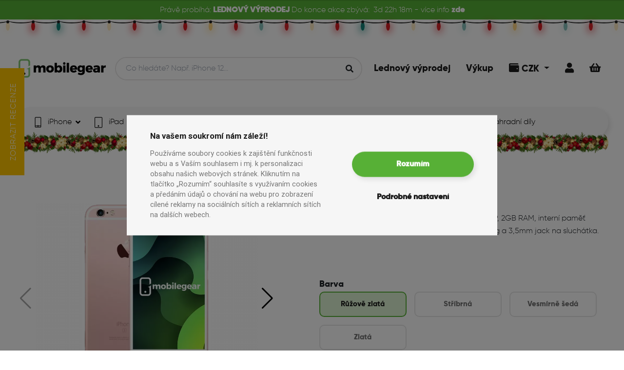

--- FILE ---
content_type: text/html; charset=UTF-8
request_url: https://mobilegear.cz/produkt/iphone-6s-16gb/iphone-6s-16gb-ruzove-zlata?class=A
body_size: 19490
content:

                        
<!DOCTYPE html>
<html lang="cs">
<head>
    <script type="application/javascript">
        window.dataLayer = window.dataLayer || [];
    </script>
                <!-- Global site tag (gtag.js) - Google Analytics -->
        <!-- Google Tag Manager -->
        <script>
            function gtag(){window.dataLayer.push(arguments);}
            gtag('consent', 'default', {
                'ad_storage': 'denied',
                'analytics_storage': 'denied',
                'ad_user_data': 'denied',
                'ad_personalization': 'denied'
            });
            (function(w,d,s,l,i){w[l]=w[l]||[];w[l].push({'gtm.start':
                    new Date().getTime(),event:'gtm.js'});var f=d.getElementsByTagName(s)[0],
                j=d.createElement(s),dl=l!='dataLayer'?'&l='+l:'';j.async=true;j.src=
                'https://www.googletagmanager.com/gtm.js?id='+i+dl;f.parentNode.insertBefore(j,f);
            })(window,document,'script','dataLayer','GTM-N3264L9');
        </script>
        <!-- End Google Tag Manager -->
        <script type="text/plain" data-cookiecategory="analytics">
            function gtag(){window.dataLayer.push(arguments);}
            gtag('consent', 'update', {
              'analytics_storage': 'granted'
            });
        </script>
        <script type="text/plain" data-cookiecategory="targeting">
            window.dataLayer.push({ targeting: true });
            function gtag(){window.dataLayer.push(arguments);}
            gtag('consent', 'update', {
                'ad_storage': 'granted',
                'ad_user_data': 'granted',
                'ad_personalization': 'granted'
            });
        </script>
        <!-- Facebook Pixel Code -->
        <script type="text/plain" data-cookiecategory="analytics">
            !function(f,b,e,v,n,t,s)
            {if(f.fbq)return;n=f.fbq=function(){n.callMethod?
                n.callMethod.apply(n,arguments):n.queue.push(arguments)};
                if(!f._fbq)f._fbq=n;n.push=n;n.loaded=!0;n.version='2.0';
                n.queue=[];t=b.createElement(e);t.async=!0;
                t.src=v;s=b.getElementsByTagName(e)[0];
                s.parentNode.insertBefore(t,s)}(window, document,'script',
                'https://connect.facebook.net/en_US/fbevents.js');
            fbq('init', '575243469500083');
            fbq('track', 'PageView', {
                business_type: 'b2c'
            });
        </script>
        <!-- END Facebook Pixel Code -->
        <meta name="facebook-domain-verification" content="rufik69a8uz8wla97izow8vyrv4t15"/>
        <meta charset="UTF-8"/>
    <meta name="viewport" content="width=device-width, initial-scale=1.0">
    <meta name="description" content="            iPhone 6s 16GB, 4,7&quot; Retina HD displej, procesor A9,  2GB RAM,  interní paměť 16GB, 12MPx kamera, Touch ID,  konektory Lightning a 3,5mm jack na sluchátka.
    " >
    <title>iPhone 6s 16GB | Mobilegear.cz</title>
    <meta name="ac">
            <link rel="alternate" href="https://mobilegear.cz/product/iphone-6s-16gb/iphone-6s-16gb-ruzove-zlata" hreflang="en">
                    <link rel="canonical" href="https://mobilegear.cz/produkt/iphone-6s-16gb/iphone-6s-16gb-ruzove-zlata" />
            <link rel="preconnect" href="https://fonts.googleapis.com">
    <link rel="preconnect" href="https://fonts.gstatic.com" crossorigin>
    <link href="https://fonts.googleapis.com/css2?family=Source+Sans+3:wght@400;600&display=swap" rel="stylesheet">
                <link rel="preload" as="font" crossorigin href="/build/fonts/gilroy-extrabold-webfont.e2910fa5.ttf">
        <link rel="preload" as="font" crossorigin href="/build/fonts/gilroy-light-webfont.d5bcf758.ttf">
        <link rel="preload" as="font" crossorigin href="/build/fonts/fa-solid-900.ada6e6df.woff2">
        <link rel="preload" as="font" crossorigin href="/build/fonts/fa-brands-400.c1210e5e.woff2">
        <link rel="stylesheet" href="/build/npm/admin-lte/plugins/toastr/toastr.min.css">
         <link rel="stylesheet" href="/build/npm/@fortawesome/fontawesome-free/css/all.min.css">
        <link rel="stylesheet" href="/build/css/login-page.093cf78a.css">
        <link rel="stylesheet" href="/build/css/custom.c53d9866.css">
        <link rel="stylesheet" href="/build/css/fonts.e06b519e.css">
        <link rel="stylesheet" href="/build/react/app.d4ef5230.css">
        <link rel="stylesheet" href="/build/css/main.6618e62b.css">
        <link rel="stylesheet" href="/build/css/cookieconsent.23b85291.css">
                <link rel="stylesheet" href="/build/npm/select2/dist/css/select2.min.css">
    
                <meta property="og:image" content="https://mobilegear-eshop.s3.eu-central-1.amazonaws.com/prod/294250f9429ea6e30e1d466baae2fcd8.webp_AUTO_620.webp">
        <meta property="og:image:width" content="827"/>
        <meta property="og:image:height" content="620"/>
        <meta property="og:image:type" content="image/webp">
        <script src="/bundles/fosjsrouting/js/router.js"></script>
    <script src="/js/routing?callback=fos.Router.setData"></script>
    <link rel="apple-touch-icon" sizes="180x180" href="/apple-touch-icon.png">
    <link rel="icon" type="image/png" sizes="32x32" href="/favicon-32x32.png">
    <link rel="icon" type="image/png" sizes="16x16" href="/favicon-16x16.png">
    <link rel="manifest" href="/manifest.json">
    <link rel="mask-icon" href="/safari-pinned-tab.svg" color="#57b036">
    <meta name="msapplication-TileColor" content="#57b036">
    <!-- Chrome, Firefox OS and Opera -->
    <meta name="theme-color" content="#57B036">
    <!-- Windows Phone -->
    <meta name="msapplication-navbutton-color" content="#57B036">
    <!-- iOS Safari -->
    <meta name="apple-mobile-web-app-status-bar-style" content="#57B036">
                            </head>
<body data-locale="cs" data-business-type="b2c" class="christmas">
    <!-- Facebook Pixel Code -->
    <noscript>
        <img height="1" width="1" style="display:none"
             src="https://www.facebook.com/tr?id=575243469500083&ev=PageView&noscript=1"/>
    </noscript>
    <!-- END Facebook Pixel Code -->
    <!-- Google Tag Manager (noscript) -->
    <noscript><iframe src="https://www.googletagmanager.com/ns.html?id=GTM-N3264L9"
                      height="0" width="0" style="display:none;visibility:hidden"></iframe></noscript>
    <!-- End Google Tag Manager (noscript) -->
<div id="wholeWrapper" class="position-relative">
                            
                            <div class="top-banner text-center">
                <div class="d-flex flex-wrap justify-content-center mb-0">
                                            
                    <span class="d-none d-md-inline">Právě probíhá:&nbsp;</span>
                    <span class="font-bold">LEDNOVÝ VÝPRODEJ&nbsp;</span>
                    <span class="d-none d-md-inline">Do konce akce zbývá:</span>
                
                                        <div class="discount-page-timer ml-2" data-end-at-time-stamp="1769903940000" style="display: none">
                        <div class="days"></div>d&nbsp;
                        <div class="hours"></div>h&nbsp;
                        <div class="minutes"></div>m&nbsp;
                    </div> - více info&nbsp;<a href="https://mobilegear.cz/vyprodeje/akce/lednovy-vyprodej" class="font-bold">zde</a>
                </div>
            </div>
                                        <ul class="lightrope lightrope--header">
                                    <li></li>
                                    <li></li>
                                    <li></li>
                                    <li></li>
                                    <li></li>
                                    <li></li>
                                    <li></li>
                                    <li></li>
                                    <li></li>
                                    <li></li>
                                    <li></li>
                                    <li></li>
                                    <li></li>
                                    <li></li>
                                    <li></li>
                                    <li></li>
                                    <li></li>
                                    <li></li>
                                    <li></li>
                                    <li></li>
                                    <li></li>
                                    <li></li>
                                    <li></li>
                                    <li></li>
                                    <li></li>
                                    <li></li>
                                    <li></li>
                                    <li></li>
                                    <li></li>
                                    <li></li>
                                    <li></li>
                                    <li></li>
                                    <li></li>
                                    <li></li>
                                    <li></li>
                                    <li></li>
                                    <li></li>
                                    <li></li>
                                    <li></li>
                                    <li></li>
                                    <li></li>
                                    <li></li>
                            </ul>
                    <header id="header" style="top: 2.5rem">
                    <div class="navbar-wrapper navbar-wrapper--light">
        <div class="top-navbar">
            <div class="top-navbar__logo">
                <a id="page-logo" class="page-logo page-logo--b2c" href="/" aria-label="Mobilegear.cz logo">
                                                                <img alt="Mobilegear.cz logo" src="/images/logo-green.png">
                                    </a>
            </div>
                        <div id="search-bar-mobile" class="search-bar container px-0" data-controller="symfony--ux-react--react" data-symfony--ux-react--react-component-value="SearchController" data-symfony--ux-react--react-props-value="&#x7B;&quot;isAuthorized&quot;&#x3A;false,&quot;appLocale&quot;&#x3A;&quot;cs&quot;,&quot;appUserLocale&quot;&#x3A;null,&quot;userConfirmed&quot;&#x3A;null,&quot;appMode&quot;&#x3A;&quot;b2c&quot;,&quot;appPriceType&quot;&#x3A;&quot;b2c&quot;,&quot;appCurrency&quot;&#x3A;&quot;CZK&quot;,&quot;discountPage&quot;&#x3A;&#x7B;&quot;id&quot;&#x3A;18,&quot;name&quot;&#x3A;&quot;LEDNOV&#x5C;u00dd&#x20;V&#x5C;u00ddPRODEJ&quot;,&quot;bannerText&quot;&#x3A;null,&quot;tagName&quot;&#x3A;&quot;LEDNOV&#x5C;u00dd&#x20;V&#x5C;u00ddPRODEJ&quot;,&quot;endAtTimeStamp&quot;&#x3A;1769903940000,&quot;url&quot;&#x3A;&quot;https&#x3A;&#x5C;&#x2F;&#x5C;&#x2F;mobilegear.cz&#x5C;&#x2F;vyprodeje&#x5C;&#x2F;akce&#x5C;&#x2F;lednovy-vyprodej&quot;,&quot;active&quot;&#x3A;true&#x7D;,&quot;hcEnabled&quot;&#x3A;true,&quot;isForeignVatExemptUser&quot;&#x3A;false,&quot;gearClubPoints&quot;&#x3A;0,&quot;inputId&quot;&#x3A;&quot;second-search-input-mobile&quot;&#x7D;"></div>
            <div class="top-navbar__menu">
                <ul class="menu-list">
                                                                                                                                                                     <li class="">
                            <a class="underline-animation " href="https://mobilegear.cz/vyprodeje/akce/lednovy-vyprodej">
                                <span>Lednový výprodej</span>
                            </a>
                        </li>
                                                                                                                <li class="">
                            <a class="underline-animation " href="/vykup/">
                                <span>Výkup</span>
                            </a>
                        </li>
                                                                                                        <li class="dropdown account-dropdown account-dropdown--currency">
                            <div class="d-block cart icon-item dropdown-toggle" href="#" role="button" id="dropdownCurrency" aria-label="Uživatelská sekce" data-toggle="dropdown" aria-haspopup="true" aria-expanded="false">
                                <i class="fas fa-wallet"></i>
                                <span>CZK</span>
                            </div>

                            <div class="dropdown-menu dropdown-menu-right" aria-labelledby="dropdownCurrency">
                                                                    <a class="dropdown-item" href="/change-currency?currency=EUR">
                                        EUR
                                    </a>
                                                            </div>
                        </li>
                                                                <li>
                                                                                                                                                <span onclick="openDialog('/security/login?redirectAfter=/produkt/iphone-6s-16gb/iphone-6s-16gb-ruzove-zlata&amp;is_modal=1')" class="cart icon-item "><i class="fas fa-user"></i></span>
                        </li>
                                        <li>
                        <a href="/kosik" class="cart " data-cart-item-count="0" aria-label="Košík">
                            <i class="fas fa-shopping-basket"></i>
                        </a>
                    </li>
                </ul>
            </div>
        </div>

        <nav id="main-navbar" class="nav nav--light">
            <div class="nav__wrapper">
                <a class="nav__wrapper__logo" href="/" aria-label="Mobilegear.cz logo">
                                        <img alt="Mobilegear.cz logo" src="/images/logo-green.png">
                </a>
                <ul id="main-nav" class="navigation">
                                            <li class="navigation__item" data-date="28-01-2026 01:26:36">
                            <a class="nav-item navigation__item__link underline-animation " href="/kategorie/iphone">
                                                                    <img src="https://mobilegear-eshop.s3.eu-central-1.amazonaws.com/prod/7007e6ecfc5e4203c161fba2cb56f45a.png" alt="iPhone ikona">
                                                                <span>iPhone</span>
                                                                    <i class="ml-2 fas fa-angle-down"></i>
                                                            </a>
                                                            <div class="navigation__item__dropdown">
                                    <button class="close-nav-dropdown btn btn--small btn--secondary" type="button">
                                        Zavřít
                                        <i class="ml-1 fas fa-times"></i>
                                    </button>
                                    <ul class="model-list">
                                                                                    <li class="model-list__item">
                                                <a class="nav-item underline-animation " aria-label="Nově naskladněno" href="/kategorie/iphone?n_s=yes">
                                                                                                            <div class="image-holder">
                                                            <i class="far fa-plus-square"></i>
                                                        </div>
                                                                                                        <span>Nově naskladněno</span>
                                                </a>
                                            </li>
                                                                                    <li class="model-list__item">
                                                <a class="nav-item underline-animation " aria-label="iPhone 17 Pro" href="/kategorie/iphone-17-pro">
                                                                                                            <div class="image-holder" data-src="https://mobilegear-eshop.s3.eu-central-1.amazonaws.com/prod/9f647c56582f65ff33a6a776ad971388.webp_120_AUTO.webp">
                                                        </div>
                                                                                                        <span>iPhone 17 Pro</span>
                                                </a>
                                            </li>
                                                                                    <li class="model-list__item">
                                                <a class="nav-item underline-animation " aria-label="iPhone 17" href="/kategorie/iphone-17">
                                                                                                            <div class="image-holder" data-src="https://mobilegear-eshop.s3.eu-central-1.amazonaws.com/prod/759963b8353099e2c2718578c5a21fff.webp_120_AUTO.webp">
                                                        </div>
                                                                                                        <span>iPhone 17</span>
                                                </a>
                                            </li>
                                                                                    <li class="model-list__item">
                                                <a class="nav-item underline-animation " aria-label="iPhone 16e" href="/kategorie/iphone-16e">
                                                                                                            <div class="image-holder" data-src="https://mobilegear-eshop.s3.eu-central-1.amazonaws.com/prod/f4200f5c7b66358f5096926029aee387.png_120_AUTO.png">
                                                        </div>
                                                                                                        <span>iPhone 16e</span>
                                                </a>
                                            </li>
                                                                                    <li class="model-list__item">
                                                <a class="nav-item underline-animation " aria-label="iPhone 16 Pro Max" href="/kategorie/iphone-16-pro-max">
                                                                                                            <div class="image-holder" data-src="https://mobilegear-eshop.s3.eu-central-1.amazonaws.com/prod/0a5f41e0a56694d0c1ee92fab53a5f49.png_120_AUTO.png">
                                                        </div>
                                                                                                        <span>iPhone 16 Pro Max</span>
                                                </a>
                                            </li>
                                                                                    <li class="model-list__item">
                                                <a class="nav-item underline-animation " aria-label="iPhone 16 Pro" href="/kategorie/iphone-16-pro-1">
                                                                                                            <div class="image-holder" data-src="https://mobilegear-eshop.s3.eu-central-1.amazonaws.com/prod/a93f735e0f8b3570652f4f4415292a30.png_120_AUTO.png">
                                                        </div>
                                                                                                        <span>iPhone 16 Pro</span>
                                                </a>
                                            </li>
                                                                                    <li class="model-list__item">
                                                <a class="nav-item underline-animation " aria-label="iPhone 16 Plus" href="/kategorie/iphone-16-plus">
                                                                                                            <div class="image-holder" data-src="https://mobilegear-eshop.s3.eu-central-1.amazonaws.com/prod/cfce9401cd93dae38f8fa1788f0cb701.png_120_AUTO.png">
                                                        </div>
                                                                                                        <span>iPhone 16 Plus</span>
                                                </a>
                                            </li>
                                                                                    <li class="model-list__item">
                                                <a class="nav-item underline-animation " aria-label="iPhone 16" href="/kategorie/iphone-16">
                                                                                                            <div class="image-holder" data-src="https://mobilegear-eshop.s3.eu-central-1.amazonaws.com/prod/201e7e8cf3ac89aa4536d81087ecce29.png_120_AUTO.png">
                                                        </div>
                                                                                                        <span>iPhone 16</span>
                                                </a>
                                            </li>
                                                                                    <li class="model-list__item">
                                                <a class="nav-item underline-animation " aria-label="iPhone 15 Pro Max" href="/kategorie/iphone-15-pro-max">
                                                                                                            <div class="image-holder" data-src="https://mobilegear-eshop.s3.eu-central-1.amazonaws.com/prod/ae82c0fbb3ff9b53358abfea8267048d.webp_120_AUTO.webp">
                                                        </div>
                                                                                                        <span>iPhone 15 Pro Max</span>
                                                </a>
                                            </li>
                                                                                    <li class="model-list__item">
                                                <a class="nav-item underline-animation " aria-label="iPhone 15 Pro" href="/kategorie/iphone-15-pro">
                                                                                                            <div class="image-holder" data-src="https://mobilegear-eshop.s3.eu-central-1.amazonaws.com/prod/20075819f29dc0f83840bfdf526dd7a0.webp_120_AUTO.webp">
                                                        </div>
                                                                                                        <span>iPhone 15 Pro</span>
                                                </a>
                                            </li>
                                                                                    <li class="model-list__item">
                                                <a class="nav-item underline-animation " aria-label="iPhone 15 Plus" href="/kategorie/iphone-15-plus">
                                                                                                            <div class="image-holder" data-src="https://mobilegear-eshop.s3.eu-central-1.amazonaws.com/prod/94c598f7c19ffc47c89107cbac0f04bf.webp_120_AUTO.webp">
                                                        </div>
                                                                                                        <span>iPhone 15 Plus</span>
                                                </a>
                                            </li>
                                                                                    <li class="model-list__item">
                                                <a class="nav-item underline-animation " aria-label="iPhone 15" href="/kategorie/iphone-15">
                                                                                                            <div class="image-holder" data-src="https://mobilegear-eshop.s3.eu-central-1.amazonaws.com/prod/01ab11133730fe1238b16093cd796e49.png_120_AUTO.png">
                                                        </div>
                                                                                                        <span>iPhone 15</span>
                                                </a>
                                            </li>
                                                                                    <li class="model-list__item">
                                                <a class="nav-item underline-animation " aria-label="iPhone 14 Pro Max" href="/kategorie/iphone-14-pro-max">
                                                                                                            <div class="image-holder" data-src="https://mobilegear-eshop.s3.eu-central-1.amazonaws.com/prod/7c4e5dc28e60ea1ef0fa995b58f3f32a.png_120_AUTO.png">
                                                        </div>
                                                                                                        <span>iPhone 14 Pro Max</span>
                                                </a>
                                            </li>
                                                                                    <li class="model-list__item">
                                                <a class="nav-item underline-animation " aria-label="iPhone 14 Pro" href="/kategorie/iphone-14-pro">
                                                                                                            <div class="image-holder" data-src="https://mobilegear-eshop.s3.eu-central-1.amazonaws.com/prod/ac7da9925f8391b842fd342289101762.png_120_AUTO.png">
                                                        </div>
                                                                                                        <span>iPhone 14 Pro</span>
                                                </a>
                                            </li>
                                                                                    <li class="model-list__item">
                                                <a class="nav-item underline-animation " aria-label="iPhone 14 Plus" href="/kategorie/iphone-14-plus">
                                                                                                            <div class="image-holder" data-src="https://mobilegear-eshop.s3.eu-central-1.amazonaws.com/prod/1fa7fdbf88454bb98c55067dcfc1e3c0.webp_120_AUTO.webp">
                                                        </div>
                                                                                                        <span>iPhone 14 Plus</span>
                                                </a>
                                            </li>
                                                                                    <li class="model-list__item">
                                                <a class="nav-item underline-animation " aria-label="iPhone 14" href="/kategorie/iphone-14">
                                                                                                            <div class="image-holder" data-src="https://mobilegear-eshop.s3.eu-central-1.amazonaws.com/prod/0ed4c1c202f87bc70b5c8bce5185f38a.png_120_AUTO.png">
                                                        </div>
                                                                                                        <span>iPhone 14</span>
                                                </a>
                                            </li>
                                                                                    <li class="model-list__item">
                                                <a class="nav-item underline-animation " aria-label="iPhone 13 Pro Max" href="/kategorie/iphone-13-pro-max">
                                                                                                            <div class="image-holder" data-src="https://mobilegear-eshop.s3.eu-central-1.amazonaws.com/prod/a4f8c1fcec05f53204ede81d4e926509.webp_120_AUTO.webp">
                                                        </div>
                                                                                                        <span>iPhone 13 Pro Max</span>
                                                </a>
                                            </li>
                                                                                    <li class="model-list__item">
                                                <a class="nav-item underline-animation " aria-label="iPhone 13 Pro" href="/kategorie/iphone-13-pro">
                                                                                                            <div class="image-holder" data-src="https://mobilegear-eshop.s3.eu-central-1.amazonaws.com/prod/2311a02a802e2adcabb73525fdc25078.webp_120_AUTO.webp">
                                                        </div>
                                                                                                        <span>iPhone 13 Pro</span>
                                                </a>
                                            </li>
                                                                                    <li class="model-list__item">
                                                <a class="nav-item underline-animation " aria-label="iPhone 13 mini" href="/kategorie/iphone-13-mini">
                                                                                                            <div class="image-holder" data-src="https://mobilegear-eshop.s3.eu-central-1.amazonaws.com/prod/dbcfc7fec31ce4b603baed56ff5574bc.webp_120_AUTO.webp">
                                                        </div>
                                                                                                        <span>iPhone 13 mini</span>
                                                </a>
                                            </li>
                                                                                    <li class="model-list__item">
                                                <a class="nav-item underline-animation " aria-label="iPhone 13" href="/kategorie/iphone-13">
                                                                                                            <div class="image-holder" data-src="https://mobilegear-eshop.s3.eu-central-1.amazonaws.com/prod/3e15b5ab928f34aedfadf9026470d015.webp_120_AUTO.webp">
                                                        </div>
                                                                                                        <span>iPhone 13</span>
                                                </a>
                                            </li>
                                                                                    <li class="model-list__item">
                                                <a class="nav-item underline-animation " aria-label="iPhone 12 Pro Max" href="/kategorie/iphone-12-pro-max">
                                                                                                            <div class="image-holder" data-src="https://mobilegear-eshop.s3.eu-central-1.amazonaws.com/prod/05be034b8e289f64a63f8991a9880a8a.webp_120_AUTO.webp">
                                                        </div>
                                                                                                        <span>iPhone 12 Pro Max</span>
                                                </a>
                                            </li>
                                                                                    <li class="model-list__item">
                                                <a class="nav-item underline-animation " aria-label="iPhone 12 Pro" href="/kategorie/iphone-12-pro">
                                                                                                            <div class="image-holder" data-src="https://mobilegear-eshop.s3.eu-central-1.amazonaws.com/prod/df123250f85112939ebd523abc5e388d.webp_120_AUTO.webp">
                                                        </div>
                                                                                                        <span>iPhone 12 Pro</span>
                                                </a>
                                            </li>
                                                                                    <li class="model-list__item">
                                                <a class="nav-item underline-animation " aria-label="iPhone 12" href="/kategorie/iphone-12">
                                                                                                            <div class="image-holder" data-src="https://mobilegear-eshop.s3.eu-central-1.amazonaws.com/prod/8214a1e6a9f09596904f2d1619dcd471.webp_120_AUTO.webp">
                                                        </div>
                                                                                                        <span>iPhone 12</span>
                                                </a>
                                            </li>
                                                                                    <li class="model-list__item">
                                                <a class="nav-item underline-animation " aria-label="iPhone 12 mini" href="/kategorie/iphone-12-mini">
                                                                                                            <div class="image-holder" data-src="https://mobilegear-eshop.s3.eu-central-1.amazonaws.com/prod/190fb3bd71c876e8567dacaf18958f6d.webp_120_AUTO.webp">
                                                        </div>
                                                                                                        <span>iPhone 12 mini</span>
                                                </a>
                                            </li>
                                                                                    <li class="model-list__item">
                                                <a class="nav-item underline-animation " aria-label="iPhone 11 Pro Max" href="/kategorie/iphone-11-pro-max">
                                                                                                            <div class="image-holder" data-src="https://mobilegear-eshop.s3.eu-central-1.amazonaws.com/prod/f9496397923ec29da4a22b3f21543a96.webp_120_AUTO.webp">
                                                        </div>
                                                                                                        <span>iPhone 11 Pro Max</span>
                                                </a>
                                            </li>
                                                                                    <li class="model-list__item">
                                                <a class="nav-item underline-animation " aria-label="iPhone 11 Pro" href="/kategorie/iphone-11-pro">
                                                                                                            <div class="image-holder" data-src="https://mobilegear-eshop.s3.eu-central-1.amazonaws.com/prod/5361815d0a9f48d9d9793e2456e5d7e9.webp_120_AUTO.webp">
                                                        </div>
                                                                                                        <span>iPhone 11 Pro</span>
                                                </a>
                                            </li>
                                                                                    <li class="model-list__item">
                                                <a class="nav-item underline-animation " aria-label="iPhone 11" href="/kategorie/iphone-11">
                                                                                                            <div class="image-holder" data-src="https://mobilegear-eshop.s3.eu-central-1.amazonaws.com/prod/0bc19c24b30c9a9d95b5b6364c4176e8.webp_120_AUTO.webp">
                                                        </div>
                                                                                                        <span>iPhone 11</span>
                                                </a>
                                            </li>
                                                                                    <li class="model-list__item">
                                                <a class="nav-item underline-animation " aria-label="iPhone SE (2022)" href="/kategorie/iphone-se-2022">
                                                                                                            <div class="image-holder" data-src="https://mobilegear-eshop.s3.eu-central-1.amazonaws.com/prod/dcf6ae9307bc881198f8dfc4c349ba17.webp_120_AUTO.webp">
                                                        </div>
                                                                                                        <span>iPhone SE (2022)</span>
                                                </a>
                                            </li>
                                                                                    <li class="model-list__item">
                                                <a class="nav-item underline-animation " aria-label="iPhone SE (2020)" href="/kategorie/iphone-se-2020">
                                                                                                            <div class="image-holder" data-src="https://mobilegear-eshop.s3.eu-central-1.amazonaws.com/prod/d61dc9870471bf8fbe4d947c3f7b2f7f.webp_120_AUTO.webp">
                                                        </div>
                                                                                                        <span>iPhone SE (2020)</span>
                                                </a>
                                            </li>
                                                                                    <li class="model-list__item">
                                                <a class="nav-item underline-animation " aria-label="iPhone XS Max" href="/kategorie/iphone-xs-max">
                                                                                                            <div class="image-holder" data-src="https://mobilegear-eshop.s3.eu-central-1.amazonaws.com/prod/dde4f26858acf368c169c564d960f591.webp_120_AUTO.webp">
                                                        </div>
                                                                                                        <span>iPhone XS Max</span>
                                                </a>
                                            </li>
                                                                                    <li class="model-list__item">
                                                <a class="nav-item underline-animation " aria-label="iPhone XS" href="/kategorie/iphone-xs">
                                                                                                            <div class="image-holder" data-src="https://mobilegear-eshop.s3.eu-central-1.amazonaws.com/prod/a3fa27ce2c2489d8dd28dba8b8e19e7b.webp_120_AUTO.webp">
                                                        </div>
                                                                                                        <span>iPhone XS</span>
                                                </a>
                                            </li>
                                                                                    <li class="model-list__item">
                                                <a class="nav-item underline-animation " aria-label="iPhone XR" href="/kategorie/iphone-xr">
                                                                                                            <div class="image-holder" data-src="https://mobilegear-eshop.s3.eu-central-1.amazonaws.com/prod/035278341f0b0fbf48d2e39ed0cf3aae.webp_120_AUTO.webp">
                                                        </div>
                                                                                                        <span>iPhone XR</span>
                                                </a>
                                            </li>
                                                                                    <li class="model-list__item">
                                                <a class="nav-item underline-animation " aria-label="iPhone X" href="/kategorie/iphone-x">
                                                                                                            <div class="image-holder" data-src="https://mobilegear-eshop.s3.eu-central-1.amazonaws.com/prod/50a58039aae9863107a201a55f839379.webp_120_AUTO.webp">
                                                        </div>
                                                                                                        <span>iPhone X</span>
                                                </a>
                                            </li>
                                                                                    <li class="model-list__item">
                                                <a class="nav-item underline-animation " aria-label="iPhone 8 Plus" href="/kategorie/iphone-8-plus">
                                                                                                            <div class="image-holder" data-src="https://mobilegear-eshop.s3.eu-central-1.amazonaws.com/prod/e4b5e823aef5790fd795c25d0cfb1e43.webp_120_AUTO.webp">
                                                        </div>
                                                                                                        <span>iPhone 8 Plus</span>
                                                </a>
                                            </li>
                                                                                    <li class="model-list__item">
                                                <a class="nav-item underline-animation " aria-label="iPhone 8" href="/kategorie/iphone-8">
                                                                                                            <div class="image-holder" data-src="https://mobilegear-eshop.s3.eu-central-1.amazonaws.com/prod/5d6b41328f8eb8a0f6e74f31ed30b26f.webp_120_AUTO.webp">
                                                        </div>
                                                                                                        <span>iPhone 8</span>
                                                </a>
                                            </li>
                                                                                    <li class="model-list__item">
                                                <a class="nav-item underline-animation " aria-label="iPhone 7 Plus" href="/kategorie/iphone-7-plus">
                                                                                                            <div class="image-holder" data-src="https://mobilegear-eshop.s3.eu-central-1.amazonaws.com/prod/8828a7980f6894a070b1a099b3fe2867.png_120_AUTO.png">
                                                        </div>
                                                                                                        <span>iPhone 7 Plus</span>
                                                </a>
                                            </li>
                                                                                    <li class="model-list__item">
                                                <a class="nav-item underline-animation " aria-label="Dárkové poukazy" href="/kategorie/darkove-poukazy">
                                                                                                            <div class="image-holder" data-src="https://mobilegear-eshop.s3.eu-central-1.amazonaws.com/prod/544f54ea84a2550dfc7cd6768f1c6f8f.png_120_AUTO.png">
                                                        </div>
                                                                                                        <span>Dárkové poukazy</span>
                                                </a>
                                            </li>
                                                                            </ul>
                                </div>
                                                    </li>
                                            <li class="navigation__item" data-date="28-01-2026 01:26:36">
                            <a class="nav-item navigation__item__link underline-animation " href="/kategorie/ipads">
                                                                    <img src="https://mobilegear-eshop.s3.eu-central-1.amazonaws.com/prod/9e666016e0985435f360c108ffb4f6f8.png" alt="iPad ikona">
                                                                <span>iPad</span>
                                                                    <i class="ml-2 fas fa-angle-down"></i>
                                                            </a>
                                                            <div class="navigation__item__dropdown">
                                    <button class="close-nav-dropdown btn btn--small btn--secondary" type="button">
                                        Zavřít
                                        <i class="ml-1 fas fa-times"></i>
                                    </button>
                                    <ul class="model-list">
                                                                                    <li class="model-list__item">
                                                <a class="nav-item underline-animation " aria-label="Nově naskladněno" href="/kategorie/ipads?n_s=yes">
                                                                                                            <div class="image-holder">
                                                            <i class="far fa-plus-square"></i>
                                                        </div>
                                                                                                        <span>Nově naskladněno</span>
                                                </a>
                                            </li>
                                                                                    <li class="model-list__item">
                                                <a class="nav-item underline-animation " aria-label="iPad Air" href="/kategorie/ipad-air">
                                                                                                            <div class="image-holder" data-src="https://mobilegear-eshop.s3.eu-central-1.amazonaws.com/prod/9563a7eeb54d7ecb8a9e772d1f49089f.png_120_AUTO.png">
                                                        </div>
                                                                                                        <span>iPad Air</span>
                                                </a>
                                            </li>
                                                                                    <li class="model-list__item">
                                                <a class="nav-item underline-animation " aria-label="iPad Pro" href="/kategorie/ipad-pro">
                                                                                                            <div class="image-holder" data-src="https://mobilegear-eshop.s3.eu-central-1.amazonaws.com/prod/c8f67f1e612ce0a656e82fed781fa48f.png_120_AUTO.png">
                                                        </div>
                                                                                                        <span>iPad Pro</span>
                                                </a>
                                            </li>
                                                                            </ul>
                                </div>
                                                    </li>
                                            <li class="navigation__item" data-date="28-01-2026 01:26:36">
                            <a class="nav-item navigation__item__link underline-animation " href="/kategorie/macbook-2">
                                                                    <img src="https://mobilegear-eshop.s3.eu-central-1.amazonaws.com/prod/99d41c9c32e90b5889331b82284e8451.png" alt="Macbook ikona">
                                                                <span>Mac</span>
                                                                    <i class="ml-2 fas fa-angle-down"></i>
                                                            </a>
                                                            <div class="navigation__item__dropdown">
                                    <button class="close-nav-dropdown btn btn--small btn--secondary" type="button">
                                        Zavřít
                                        <i class="ml-1 fas fa-times"></i>
                                    </button>
                                    <ul class="model-list">
                                                                                    <li class="model-list__item">
                                                <a class="nav-item underline-animation " aria-label="Nově naskladněno" href="/kategorie/macbook-2?n_s=yes">
                                                                                                            <div class="image-holder">
                                                            <i class="far fa-plus-square"></i>
                                                        </div>
                                                                                                        <span>Nově naskladněno</span>
                                                </a>
                                            </li>
                                                                                    <li class="model-list__item">
                                                <a class="nav-item underline-animation " aria-label="Stolní Mac" href="/kategorie/stolni-mac">
                                                                                                            <div class="image-holder" data-src="https://mobilegear-eshop.s3.eu-central-1.amazonaws.com/prod/4021b0c979e7570c2b8ee029489746e6.png_120_AUTO.png">
                                                        </div>
                                                                                                        <span>Stolní Mac</span>
                                                </a>
                                            </li>
                                                                                    <li class="model-list__item">
                                                <a class="nav-item underline-animation " aria-label="MacBook Air" href="/kategorie/macbook-air">
                                                                                                            <div class="image-holder" data-src="https://mobilegear-eshop.s3.eu-central-1.amazonaws.com/prod/406bb4ad28144d93586b0c89de9bad67.png_120_AUTO.png">
                                                        </div>
                                                                                                        <span>MacBook Air</span>
                                                </a>
                                            </li>
                                                                                    <li class="model-list__item">
                                                <a class="nav-item underline-animation " aria-label="Originální Apple příslušenství pro MacBook (Mac)" href="/kategorie/originalni-apple-prislusenstvi-pro-macbook-mac">
                                                                                                            <div class="image-holder" data-src="https://mobilegear-eshop.s3.eu-central-1.amazonaws.com/prod/87bd8ed27b9e3182478781a0309c78b6.png_120_AUTO.png">
                                                        </div>
                                                                                                        <span>Originální Apple příslušenství pro MacBook (Mac)</span>
                                                </a>
                                            </li>
                                                                            </ul>
                                </div>
                                                    </li>
                                            <li class="navigation__item" data-date="28-01-2026 01:26:36">
                            <a class="nav-item navigation__item__link underline-animation " href="/kategorie/airpods">
                                                                    <img src="https://mobilegear-eshop.s3.eu-central-1.amazonaws.com/prod/7b7efc04f04a725961c311860f21d2ea.png" alt="Airpods ikona">
                                                                <span>AirPods</span>
                                                                    <i class="ml-2 fas fa-angle-down"></i>
                                                            </a>
                                                            <div class="navigation__item__dropdown">
                                    <button class="close-nav-dropdown btn btn--small btn--secondary" type="button">
                                        Zavřít
                                        <i class="ml-1 fas fa-times"></i>
                                    </button>
                                    <ul class="model-list">
                                                                                    <li class="model-list__item">
                                                <a class="nav-item underline-animation " aria-label="Nově naskladněno" href="/kategorie/airpods?n_s=yes">
                                                                                                            <div class="image-holder">
                                                            <i class="far fa-plus-square"></i>
                                                        </div>
                                                                                                        <span>Nově naskladněno</span>
                                                </a>
                                            </li>
                                                                                    <li class="model-list__item">
                                                <a class="nav-item underline-animation " aria-label="AirPods Max" href="/kategorie/airpods-max">
                                                                                                            <div class="image-holder" data-src="https://mobilegear-eshop.s3.eu-central-1.amazonaws.com/prod/7435faa4ed2f4dcbad2ee7bdf41ebb38.png_120_AUTO.png">
                                                        </div>
                                                                                                        <span>AirPods Max</span>
                                                </a>
                                            </li>
                                                                                    <li class="model-list__item">
                                                <a class="nav-item underline-animation " aria-label="AirPods Pro 3" href="/kategorie/airpods-pro-3-1">
                                                                                                            <div class="image-holder" data-src="https://mobilegear-eshop.s3.eu-central-1.amazonaws.com/prod/ea4e8e9efeb3b343221aedcaf53e7f71.webp_120_AUTO.webp">
                                                        </div>
                                                                                                        <span>AirPods Pro 3</span>
                                                </a>
                                            </li>
                                                                                    <li class="model-list__item">
                                                <a class="nav-item underline-animation " aria-label="AirPods Pro 2" href="/kategorie/airpods-pro-2">
                                                                                                            <div class="image-holder" data-src="https://mobilegear-eshop.s3.eu-central-1.amazonaws.com/prod/1311837b1be20f5cd48801f03d8db05d.png_120_AUTO.png">
                                                        </div>
                                                                                                        <span>AirPods Pro 2</span>
                                                </a>
                                            </li>
                                                                                    <li class="model-list__item">
                                                <a class="nav-item underline-animation " aria-label="AirPods Pro 1" href="/kategorie/airpods-pro-1">
                                                                                                            <div class="image-holder" data-src="https://mobilegear-eshop.s3.eu-central-1.amazonaws.com/prod/4fe97f038f0e14419b2413c949e3a715.png_120_AUTO.png">
                                                        </div>
                                                                                                        <span>AirPods Pro 1</span>
                                                </a>
                                            </li>
                                                                                    <li class="model-list__item">
                                                <a class="nav-item underline-animation " aria-label="AirPods 4" href="/kategorie/airpods-4">
                                                                                                            <div class="image-holder" data-src="https://mobilegear-eshop.s3.eu-central-1.amazonaws.com/prod/16654e02f0173871520be54100fc74a6.png_120_AUTO.png">
                                                        </div>
                                                                                                        <span>AirPods 4</span>
                                                </a>
                                            </li>
                                                                                    <li class="model-list__item">
                                                <a class="nav-item underline-animation " aria-label="AirPods 3" href="/kategorie/airpods-3">
                                                                                                            <div class="image-holder" data-src="https://mobilegear-eshop.s3.eu-central-1.amazonaws.com/prod/2ef32964c25755fde650cdd01f83d322.png_120_AUTO.png">
                                                        </div>
                                                                                                        <span>AirPods 3</span>
                                                </a>
                                            </li>
                                                                                    <li class="model-list__item">
                                                <a class="nav-item underline-animation " aria-label="AirPods 2" href="/kategorie/airpods-2">
                                                                                                            <div class="image-holder" data-src="https://mobilegear-eshop.s3.eu-central-1.amazonaws.com/prod/c6b3965cc175f8acdc8bb08f4567b55e.png_120_AUTO.png">
                                                        </div>
                                                                                                        <span>AirPods 2</span>
                                                </a>
                                            </li>
                                                                                    <li class="model-list__item">
                                                <a class="nav-item underline-animation " aria-label="AirPods 1" href="/kategorie/airpods-1-1">
                                                                                                            <div class="image-holder" data-src="https://mobilegear-eshop.s3.eu-central-1.amazonaws.com/prod/01aff62c5405b368174ce6132afb4fd4.png_120_AUTO.png">
                                                        </div>
                                                                                                        <span>AirPods 1</span>
                                                </a>
                                            </li>
                                                                                    <li class="model-list__item">
                                                <a class="nav-item underline-animation " aria-label="Náhradní kusy AirPods" href="/kategorie/nahradni-kusy-airpods">
                                                                                                            <div class="image-holder" data-src="https://mobilegear-eshop.s3.eu-central-1.amazonaws.com/prod/3bdaef5ea9c87b93d7bb7d5277edd6b6.png_120_AUTO.png">
                                                        </div>
                                                                                                        <span>Náhradní kusy AirPods</span>
                                                </a>
                                            </li>
                                                                            </ul>
                                </div>
                                                    </li>
                                            <li class="navigation__item" data-date="28-01-2026 01:26:36">
                            <a class="nav-item navigation__item__link underline-animation " href="/kategorie/apple-watch">
                                                                    <img src="https://mobilegear-eshop.s3.eu-central-1.amazonaws.com/prod/50c9222d35da0876860310631795aff9.png" alt="Apple watch ikona">
                                                                <span>Apple Watch</span>
                                                                    <i class="ml-2 fas fa-angle-down"></i>
                                                            </a>
                                                            <div class="navigation__item__dropdown">
                                    <button class="close-nav-dropdown btn btn--small btn--secondary" type="button">
                                        Zavřít
                                        <i class="ml-1 fas fa-times"></i>
                                    </button>
                                    <ul class="model-list">
                                                                                    <li class="model-list__item">
                                                <a class="nav-item underline-animation " aria-label="Nově naskladněno" href="/kategorie/apple-watch?n_s=yes">
                                                                                                            <div class="image-holder">
                                                            <i class="far fa-plus-square"></i>
                                                        </div>
                                                                                                        <span>Nově naskladněno</span>
                                                </a>
                                            </li>
                                                                                    <li class="model-list__item">
                                                <a class="nav-item underline-animation " aria-label="Apple Watch Ultra" href="/kategorie/apple-watch-ultra">
                                                                                                            <div class="image-holder" data-src="https://mobilegear-eshop.s3.eu-central-1.amazonaws.com/prod/f9ef2b55049bd77db1c173c229ef46fa.png_120_AUTO.png">
                                                        </div>
                                                                                                        <span>Apple Watch Ultra</span>
                                                </a>
                                            </li>
                                                                            </ul>
                                </div>
                                                    </li>
                                            <li class="navigation__item" data-date="28-01-2026 01:26:36">
                            <a class="nav-item navigation__item__link underline-animation " href="/kategorie/prislusenstvi">
                                                                    <img src="https://mobilegear-eshop.s3.eu-central-1.amazonaws.com/prod/896e2583f862ee4e4fbb7369fa00c96a.png" alt="Příslušenství ikona">
                                                                <span>Příslušenství</span>
                                                                    <i class="ml-2 fas fa-angle-down"></i>
                                                            </a>
                                                            <div class="navigation__item__dropdown">
                                    <button class="close-nav-dropdown btn btn--small btn--secondary" type="button">
                                        Zavřít
                                        <i class="ml-1 fas fa-times"></i>
                                    </button>
                                    <ul class="model-list">
                                                                                    <li class="model-list__item">
                                                <a class="nav-item underline-animation " aria-label="Nabíjení a kabely" href="/kategorie/nabijeni-a-kabely">
                                                                                                            <div class="image-holder" data-src="https://mobilegear-eshop.s3.eu-central-1.amazonaws.com/prod/cad52de90a927f878cb33c75162ea546.png_120_AUTO.png">
                                                        </div>
                                                                                                        <span>Nabíjení a kabely</span>
                                                </a>
                                            </li>
                                                                                    <li class="model-list__item">
                                                <a class="nav-item underline-animation " aria-label="Příslušenství pro iPhone" href="/kategorie/prislusenstvi-pro-iphone">
                                                                                                            <div class="image-holder" data-src="https://mobilegear-eshop.s3.eu-central-1.amazonaws.com/prod/d3288dff3a9152aa421e624ddb902b92.webp_120_AUTO.webp">
                                                        </div>
                                                                                                        <span>Příslušenství pro iPhone</span>
                                                </a>
                                            </li>
                                                                                    <li class="model-list__item">
                                                <a class="nav-item underline-animation " aria-label="Příslušenství pro AirPods" href="/kategorie/prislusenstvi-pro-airpods-5">
                                                                                                            <div class="image-holder" data-src="https://mobilegear-eshop.s3.eu-central-1.amazonaws.com/prod/796e47004e56fc5b2ea034ad90257290.webp_120_AUTO.webp">
                                                        </div>
                                                                                                        <span>Příslušenství pro AirPods</span>
                                                </a>
                                            </li>
                                                                                    <li class="model-list__item">
                                                <a class="nav-item underline-animation " aria-label="Příslušenství pro MacBook" href="/kategorie/prislusenstvi-pro-macbook">
                                                                                                            <div class="image-holder" data-src="https://mobilegear-eshop.s3.eu-central-1.amazonaws.com/prod/3caa9d726903b2583d56882623224ddb.png_120_AUTO.png">
                                                        </div>
                                                                                                        <span>Příslušenství pro MacBook</span>
                                                </a>
                                            </li>
                                                                                    <li class="model-list__item">
                                                <a class="nav-item underline-animation " aria-label="Příslušenství pro iPad" href="/kategorie/prislusenstvi-pro-ipad-1">
                                                                                                            <div class="image-holder" data-src="https://mobilegear-eshop.s3.eu-central-1.amazonaws.com/prod/2f6cfcc9835c71e2d98bce69de2815dc.png_120_AUTO.png">
                                                        </div>
                                                                                                        <span>Příslušenství pro iPad</span>
                                                </a>
                                            </li>
                                                                                    <li class="model-list__item">
                                                <a class="nav-item underline-animation " aria-label="Příslušenství pro Apple Watch" href="/kategorie/prislusenstvi-pro-apple-watch">
                                                                                                            <div class="image-holder" data-src="https://mobilegear-eshop.s3.eu-central-1.amazonaws.com/prod/afe0e0fb68eaa3a35bfae0f99a9573b7.webp_120_AUTO.webp">
                                                        </div>
                                                                                                        <span>Příslušenství pro Apple Watch</span>
                                                </a>
                                            </li>
                                                                                    <li class="model-list__item">
                                                <a class="nav-item underline-animation " aria-label="Audio a video" href="/kategorie/audio-a-video">
                                                                                                            <div class="image-holder" data-src="https://mobilegear-eshop.s3.eu-central-1.amazonaws.com/prod/5b375bafcdcfe05d17f2336f33796156.png_120_AUTO.png">
                                                        </div>
                                                                                                        <span>Audio a video</span>
                                                </a>
                                            </li>
                                                                                    <li class="model-list__item">
                                                <a class="nav-item underline-animation " aria-label="Lokalizační čipy" href="/kategorie/lokalizacni-cipy">
                                                                                                            <div class="image-holder" data-src="https://mobilegear-eshop.s3.eu-central-1.amazonaws.com/prod/80d2cf54d88557de732ec10094601300.png_120_AUTO.png">
                                                        </div>
                                                                                                        <span>Lokalizační čipy</span>
                                                </a>
                                            </li>
                                                                            </ul>
                                </div>
                                                    </li>
                                            <li class="navigation__item" data-date="28-01-2026 01:26:36">
                            <a class="nav-item navigation__item__link underline-animation " href="/kategorie/servis">
                                                                    <img src="https://mobilegear-eshop.s3.eu-central-1.amazonaws.com/prod/fd86ad02404707af37b883b232a43ea3.svg" alt="">
                                                                <span>Servis</span>
                                                            </a>
                                                    </li>
                                            <li class="navigation__item" data-date="28-01-2026 01:26:36">
                            <a class="nav-item navigation__item__link underline-animation " href="/kategorie/nahradni-dily">
                                                                    <img src="https://mobilegear-eshop.s3.eu-central-1.amazonaws.com/prod/664225d8f6ec5f9378067ddc36e4e70e.png" alt="Díly ikona">
                                                                <span>Náhradní díly</span>
                                                            </a>
                                                    </li>
                                    </ul>
                <div id="menu-scroll-search" class="nav__wrapper__input-search">
                    <input placeholder="Co hledáte? Např. iPhone 12..." type="text"/>
                    <i class="fas fa-search"></i>
                </div>
                <div class="nav__wrapper__icons">
                                            <div class="dropdown account-dropdown account-dropdown--currency">
                            <span class="d-block cart icon-item dropdown-toggle" href="#" role="button" aria-label="Uživatelská sekce" id="dropdownCurrencyNav" data-toggle="dropdown" aria-haspopup="true" aria-expanded="false">
                                <i class="fas fa-wallet"></i>
                            </span>

                            <div class="dropdown-menu dropdown-menu-right" aria-labelledby="dropdownCurrencyNav">
                                                                    <a class="dropdown-item " href="/change-currency?currency=EUR">
                                        EUR
                                    </a>
                                                            </div>
                        </div>
                                                                                                                                                                    <div class="nav__wrapper__icons__cart pr-3">
                            <span onclick="openDialog('/security/login?redirectAfter=/produkt/iphone-6s-16gb/iphone-6s-16gb-ruzove-zlata&amp;is_modal=1')" class="cart icon-item "><i class="fas fa-user"></i></span>
                        </div>
                                        <div class="nav__wrapper__icons__cart pr-lg-5 pr-4">
                        <a href="/kosik" class="cart " data-cart-item-count="0" aria-label="Košík">
                            <i class="fas fa-shopping-basket "></i>
                        </a>
                    </div>
                </div>
                <a id="navbar-toggle-js" class="navbar-toggle x collapsed" onclick="openNav()">
                    <span class="icon-bar"></span>
                    <span class="icon-bar"></span>
                    <span class="icon-bar"></span>
                </a>
            </div>
        </nav>
    </div>
</header>

    <main id="mainWrapper">
            <section class="page product-detail" data-product-slug="iphone-6s-16gb">
        <div class="container">
            <div class="row product-header">
                <div class="col-12 mb-3 d-lg-none">
                    <h1 class="product-header__info__name mb-3">
                        iPhone 6s 16GB
                    </h1>
                                                                <div class="d-flex align-items-start" style="gap: 1rem">
                        <div class="ekomi-product-detail-stars-widget">
                            <div id="widget-container-1" class="data-ekomi-emp ekomi-widget-container ekomi-widget-sf15455266fbb4a733132"  ></div>
                            <div id="ekomi-product-widget-identifier" class="prod-data-emp"  style="visibility: hidden">P14</div>
                            <a href="https://www.ekomi.cz/review-mobilegear.cz.html" target="_blank"><img alt="mobilegear.cz Reviews with ekomi.cz" src="https://smart-widget-assets.ekomiapps.de/resources/ekomi_logo.png" style="display: none;"/></a>
                        </div>
                        <a href="https://obchody.heureka.cz/mobilegear-cz/recenze/" target="_blank" rel="noopener" class="google-reviews-link">
                            <img src="/images/icons/heureka-logo.png" alt="Heureka logo" style="height: 16px; vertical-align:middle;">
                        </a>
                        <a href="https://g.co/kgs/hiCn3bc" target="_blank" rel="noopener" class="d-flex align-items-center">
                            <img src="/images/icons/g-logo.png" alt="Google logo" style="height: 16px; vertical-align:middle;">
                        </a>
                    </div>
                                                                                    <p class="product-header__info__description">iPhone 6s 16GB, 4,7&quot; Retina HD displej, procesor A9,  2GB RAM,  interní paměť 16GB, 12MPx kamera, Touch ID,  konektory Lightning a 3,5mm jack na sluchátka.</p>
                                    </div>
                <div class="col-lg-6">

                                        
<div class="product-header__images" id="gallerySlider">

        <div class="swiper-container swiper-container-main">
        <div class="swiper-wrapper">
                                                                                <div class="swiper-slide gallery-holder swiper-slide-main-variant">
            <a class="gallery-holder__lighthouse" data-lightbox="Mobilegear.cz" data-title="iPhone 6S 16GB Rose Gold" title="iPhone 6S 16GB Rose Gold" href="https://mobilegear-eshop.s3.eu-central-1.amazonaws.com/prod/294250f9429ea6e30e1d466baae2fcd8.webp">
                <div class="swiper-lazy gallery-holder__lighthouse__image" data-background="https://mobilegear-eshop.s3.eu-central-1.amazonaws.com/prod/294250f9429ea6e30e1d466baae2fcd8.webp_AUTO_620.webp">
                    <div class="swiper-lazy-preloader"></div>
                </div>
            </a>
        </div>
    
                                                                                                                <div class="swiper-slide gallery-holder ">
            <a class="gallery-holder__lighthouse" data-lightbox="Mobilegear.cz" data-title="iPhone 6s 16GB" title="iPhone 6s 16GB" href="https://mobilegear-eshop.s3.eu-central-1.amazonaws.com/prod/d419e733b33ef13c78ae067e91496334.png">
                <div class="swiper-lazy gallery-holder__lighthouse__image" data-background="https://mobilegear-eshop.s3.eu-central-1.amazonaws.com/prod/d419e733b33ef13c78ae067e91496334.png_AUTO_620.png">
                    <div class="swiper-lazy-preloader"></div>
                </div>
            </a>
        </div>
    
                                    </div>
        <!-- Add Pagination -->
        <div class="swiper-button-next"></div>
        <div class="swiper-button-prev"></div>
    </div>

        <div class="swiper-container gallery-thumbs">
        <div class="swiper-wrapper">
                                                                                <div class="swiper-slide swiper-slide-thumbs swiper-slide-thumbs-variant">
            <img src="https://mobilegear-eshop.s3.eu-central-1.amazonaws.com/prod/294250f9429ea6e30e1d466baae2fcd8.webp_AUTO_150.webp" alt="iPhone 6S 16GB Rose Gold">
        </div>
    
                                                                                                                <div class="swiper-slide swiper-slide-thumbs ">
            <img src="https://mobilegear-eshop.s3.eu-central-1.amazonaws.com/prod/d419e733b33ef13c78ae067e91496334.png_AUTO_150.png" alt="iPhone 6s 16GB">
        </div>
    
                                    </div>
    </div>

</div>

                </div>
                <div class="col-lg-6 d-flex flex-column justify-content-between align-items-start">
                    <div class="product-header__info">
                        <div>
                            <h1 class="d-none d-lg-block product-header__info__name mb-1">
                                iPhone 6s 16GB
                            </h1>
                                                                                                                        <div class="d-none d-lg-flex align-items-start" style="gap: 1rem">
                                    <div class="mt-1 ekomi-product-detail-stars-widget">
                                        <div id="widget-container-2" class="data-ekomi-emp ekomi-widget-container ekomi-widget-sf15455266fbb4a733132"></div>
                                        <div id="ekomi-product-widget-identifier" class="prod-data-emp"  style="visibility: hidden">P14</div>
                                        <a href="https://www.ekomi.cz/review-mobilegear.cz.html" target="_blank"><img alt="mobilegear.cz Reviews with ekomi.cz" src="https://smart-widget-assets.ekomiapps.de/resources/ekomi_logo.png" style="display: none;"/></a>
                                    </div>
                                    <a href="https://obchody.heureka.cz/mobilegear-cz/recenze/" target="_blank" rel="noopener" class="google-reviews-link mt-1">
                                        <img src="/images/icons/heureka-logo.png" alt="Heureka logo" style="height: 16px; vertical-align:middle;">
                                    </a>
                                    <a href="https://g.co/kgs/hiCn3bc" target="_blank" rel="noopener" class="d-flex align-items-center color-hover-green">
                                        <img src="/images/icons/g-logo.png" alt="Google logo" class="mr-1" style="height: 16px; vertical-align:middle;">
                                        <span>recenze</span>
                                    </a>
                                </div>
                                                                                                                    <p class="d-none d-lg-block product-header__info__description">
                                    iPhone 6s 16GB, 4,7&quot; Retina HD displej, procesor A9,  2GB RAM,  interní paměť 16GB, 12MPx kamera, Touch ID,  konektory Lightning a 3,5mm jack na sluchátka.
                                </p>
                                                    </div>
                                                    <div class="product-header__info__filter mt-5">
                                <form name="product_variant_filter" method="get" class="filter-form">
                                <fieldset class="form-group">
                                    <div id="product_variant_filter" class="filter-form">
                                                                                    <fieldset class="form-group"><legend class="col-form-label">Barva</legend><div id="product_variant_filter_variant" class="product-filter-options product-filter-options--colors"><div class="form-check">        <input type="radio" id="product_variant_filter_variant_41" name="product_variant_filter[variant]" data-slug="iphone-6s-16gb-ruzove-zlata" class="form-check-input" value="41" checked="checked" />
        <label class="form-check-label" for="product_variant_filter_variant_41">Růžově zlatá</label></div><div class="form-check">        <input type="radio" id="product_variant_filter_variant_39" name="product_variant_filter[variant]" data-slug="iphone-6s-16gb-stribrna" class="form-check-input" value="39" />
        <label class="form-check-label" for="product_variant_filter_variant_39">Stříbrná</label></div><div class="form-check">        <input type="radio" id="product_variant_filter_variant_38" name="product_variant_filter[variant]" data-slug="iphone-6s-16gb-vesmirne-seda" class="form-check-input" value="38" />
        <label class="form-check-label" for="product_variant_filter_variant_38">Vesmírně šedá</label></div><div class="form-check">        <input type="radio" id="product_variant_filter_variant_40" name="product_variant_filter[variant]" data-slug="iphone-6s-16gb-zlata" class="form-check-input" value="40" />
        <label class="form-check-label" for="product_variant_filter_variant_40">Zlatá</label></div></div></fieldset>
                                            <fieldset class="form-group"><legend class="col-form-label">Třída</legend><div id="product_variant_filter_class" class="product-filter-options product-filter-options--classes"><div class="form-check">        <input type="radio" id="product_variant_filter_class_placeholder" name="product_variant_filter[class]" class="form-check-input" value="" checked="checked" />
        <label class="form-check-label" for="product_variant_filter_class_placeholder">Vše</label></div></div></fieldset>
                                                                            </div>
                                </fieldset>
                                </form>
                            </div>
                            <div class="product-header__class-info mb-4 mb-md-5 text-left">
                                <div id="class-info">
                                                                    </div>
                                                                                                    <a href="/jak-delime-zarizeni" style="display:none;" target="_blank" id="class-info-link" class="href font-bold">Kompletní informace o třídách</a>
                                                            </div>
                            <div id="product-prices" class="product-header__info__prices">
                                                                        <p  class="font-bold"><span class="color--text-grey">Není skladem</span></p>


                            </div>
                                            </div>
                    <div id="product-buttons" class="product-header__button">
                                                            <strong class="btn btn--default" disabled>Není skladem</strong>
                        </div>
                </div>
            </div>
        </div>
    </section>

        <section id="productTabs" class="product-overview">
    <div class="product-overview__tabs">
        <div class="nav nav-tabs product-nav-tabs" id="productOverviewTabs" data-product="14" data-variant="41" data-variant-item="" role="tablist">
                                                        <a class="nav-item active"
       id="accessories-tab"
       data-toggle="tab"
       href="#accessories"
       role="tab"
       aria-controls="accessories"
       aria-selected="true">
        Příslušenství
    </a>

                                            <a class="nav-item "
       id="descriptions-and-params-tab"
       data-toggle="tab"
       href="#descriptions-and-params"
       role="tab"
       aria-controls="descriptions-and-params"
       aria-selected="false">
        Popis a parametry
    </a>

                                            <a class="nav-item "
       id="ratings-tab"
       data-toggle="tab"
       href="#ratings"
       role="tab"
       aria-controls="ratings"
       aria-selected="false">
        Recenze
    </a>

                    </div>
                    <div class="tab-balls">
                <div class="ball-wrapper ball-wrapper--product-tabs ">
                    <div class="string"></div>
                    <div class="ring"></div>
                    <div class="button"></div>
                    <div class="ball ball--red"></div>
                </div>
                <div class="ball-wrapper ball-wrapper--product-tabs ball-wrapper--short">
                    <div class="string"></div>
                    <div class="ring"></div>
                    <div class="button"></div>
                    <div class="ball ball--green"></div>
                </div>
                <div class="ball-wrapper ball-wrapper--product-tabs ">
                    <div class="string"></div>
                    <div class="ring"></div>
                    <div class="button"></div>
                    <div class="ball ball--yellow"></div>
                </div>
                <div class="ball-wrapper ball-wrapper--product-tabs ball-wrapper--long">
                    <div class="string"></div>
                    <div class="ring"></div>
                    <div class="button"></div>
                    <div class="ball ball--blue"></div>
                </div>
            </div>
            </div>
    <div class="container">
        <div class="row ">
            <div class="col-12">
                <div class="tab-content" id="productOverviewTabsContent">
                                        
                                                                <div class="tab-pane fade show active" id="accessories" role="tabpanel" aria-labelledby="accessories-tab">
                                                            <div class="tab-content__header" role="tab" id="heading-accessories">
        <a class=""
           data-toggle="collapse"
           href="#collapse-accessories"
           aria-expanded="true"
           aria-controls="collapse-accessories">
            Příslušenství
        </a>
    </div>

                            <div id="collapse-accessories" class="collapse show" role="tabpanel" aria-labelledby="heading-accessories">
                                <div class="content-body">
                                    <div class="row">
                                        <div class="col-12 product-accessories products-layout" id="accessories-holder">
                                        </div>
                                    </div>
                                    <div class="row mt-4">
                                        <div class="col-12 mt-4 text-center">
                                            <button style="display: none" onclick="loadMoreItems(this, 'accessories-holder', { id: 14, limit: 8 })" class="btn btn--primary">
                                                Zobrazit další</button>
                                        </div>
                                    </div>
                                </div>
                            </div>
                        </div>
                                            
                                        <div class="tab-pane fade " id="descriptions-and-params" role="tabpanel" aria-labelledby="descriptions-and-params-tab">
                                                    <div class="tab-content__header" role="tab" id="heading-descriptions-and-params">
        <a class="collapsed"
           data-toggle="collapse"
           href="#collapse-descriptions-and-params"
           aria-expanded="false"
           aria-controls="collapse-descriptions-and-params">
            Popis a parametry
        </a>
    </div>

                        <div id="collapse-descriptions-and-params" class="collapse " role="tabpanel" aria-labelledby="heading-descriptions-and-params">
                            <div id="description-holder" class="content-body content-body--description">
                                                            </div>
                        </div>
                    </div>
                    
                                                                <div class="tab-pane fade " id="ratings" role="tabpanel" aria-labelledby="ratings-tab">
                                                            <div class="tab-content__header" role="tab" id="heading-ratings">
        <a class="collapsed"
           data-toggle="collapse"
           href="#collapse-ratings"
           aria-expanded="false"
           aria-controls="collapse-ratings">
            Recenze
        </a>
    </div>

                            <div id="collapse-ratings" class="collapse " role="tabpanel" aria-labelledby="heading-ratings">
                                <div class="content-body">
                                    <div class="content-body__reviews">
                                        <a href="https://obchody.heureka.cz/mobilegear-cz/recenze/" target="_blank" rel="noopener" class="heureka-reviews-link">
                                            <img src="/images/icons/heureka-logo.png" alt="Heureka logo">
                                        </a>
                                        <a href="https://g.co/kgs/hiCn3bc" target="_blank" rel="noopener" class="google-reviews-link color-hover-green">
                                            <img src="/images/icons/g-logo.png" alt="Google logo">
                                            <span>recenze</span>
                                        </a>
                                    </div>
                                                                        <div id="widget-container-3" class="data-ekomi-emp ekomi-widget-container ekomi-widget-sf154552670778507b25b"  ></div>
                                    <div id="ekomi-product-widget-identifier" class="prod-data-emp"  style="visibility: hidden">P14</div>
                                    <a href="https://www.ekomi.cz/review-mobilegear.cz.html" target="_blank"><img alt="mobilegear.cz Reviews with ekomi.cz" src="https://smart-widget-assets.ekomiapps.de/resources/ekomi_logo.png" style="display: none;"/></a>
                                                                    </div>
                            </div>
                        </div>
                                    </div>
            </div>
        </div>
    </div>
</section>
                    <section class="product-slider">
    <div class="container">
        <div class="row">
            <div class="col-12 text-center mb-5">
                <h2>Příslušenství</h2>
                <span class="small-line small-line--black mb-4"></span>
            </div>
        </div>
    </div>
    <div class="swiper-container accessory-slider">
        <div class="swiper-wrapper">
                                                                                                                    <div class="swiper-slide ga4-select-item" data-item-id="V-8740" data-item-name="Měkký plastový kryt pro iPhone 6 / 6S - Půlnoční modrá">
        <a class="inner-box" aria-label="Měkký plastový kryt pro iPhone 6 / 6S - Půlnoční modrá" href="/produkt/mekky-plastovy-kryt-pro-iphone-6-6s/mekky-plastovy-kryt-pro-iphone-6-6s-pulnocni-modra">
                            <div class="inner-box__image position-relative">
                                        <img class="swiper-lazy" data-src="https://mobilegear-eshop.s3.eu-central-1.amazonaws.com/prod/61f3280f1e4cd49bf2111b3c1dba26c5.png_AUTO_120.png" alt="Měkký plastový kryt pro iPhone 6 / 6S - Půlnoční modrá">
                    <div class="swiper-lazy-preloader"></div>
                </div>
                        <div class="inner-box__info ">
                                    <h3 class="inner-box__info__title">Měkký plastový kryt pro iPhone 6 / 6S - Půlnoční modrá</h3>
                                                    <span class="inner-box__info__price">od 99 Kč</span>
                            </div>
            <div class="inner-box__button btn-show btn-show--small underline-animation">
                <span>Zobrazit</span><i class="fas fa-chevron-right"></i>
            </div>

                            <div class="icicle-layout">
                    <div class="icicle icicle-1"></div>
                    <div class="icicle icicle-2"></div>
                    <div class="icicle icicle-3"></div>
                    <div class="icicle icicle-4"></div>
                    <div class="icicle icicle-5"></div>
                    <div class="icicle icicle-6"></div>
                    <div class="icicle icicle-7"></div>
                    <div class="ice-left"></div>
                    <div class="ice-right"></div>
                    <div class="snow"></div>
                </div>
                    </a>
    </div>

                    </div>
    </div>
</section>    
    
    </main>
    <footer>
    <section class="payments">
        <div class="container">
            <div class="row">
                <div class="col-12 text-center payments__layout d-flex flex-wrap">
                                            <div class="christmas-tree">
                            <img src="/images/christmas/christmas-tree.png" alt="Vánoční stromek">
                        </div>
                                        <div class="logo">
                        <img src="/images/icons/zasilkovna.png" alt="Zásilkovna logo">
                    </div>
                    <div class="logo">
                        <img src="/images/icons/ppl.png" alt="PPL logo">
                    </div>
                    <div class="logo">
                        <img src="/images/icons/visa.png" alt="Visa logo">
                    </div>
                    <div class="logo">
                        <img src="/images/icons/mastercard.png" alt="MasterCard logo">
                    </div>
                                            <div class="christmas-tree">
                            <img src="/images/christmas/christmas-tree.png" alt="Vánoční stromek">
                        </div>
                                    </div>
            </div>
        </div>
    </section>
        <section class="footer">
        <div class="container">
            <div class="row">
                <div class="col-12 col-sm-6 col-lg-3 footer__logo mb-4 mb-lg-1 text-center text-sm-left">
                    <img src="/images/logo-white.png" alt="Mobilegear logo" class="mx-auto ml-sm-0">
                    <div class="footer__soc">
                        <ul>
                            <li>
                                <a href="https://www.youtube.com/channel/UCtSJUCBRX6RGEmQCT7na-Mg/featured" rel="noreferrer" target="_blank" aria-label="YouTube ikona">
                                    <i class="fab fa-youtube"></i>
                                </a>
                            </li>
                            <li>
                                <a href="https://www.tiktok.com/@mobilegear.cz" rel="noreferrer" target="_blank" aria-label="Tiktok ikona">
                                    <svg xmlns="http://www.w3.org/2000/svg" viewBox="0 0 448 512"><!-- Font Awesome Pro 5.15.4 by @fontawesome - https://fontawesome.com License - https://fontawesome.com/license (Commercial License) --><path d="M448,209.91a210.06,210.06,0,0,1-122.77-39.25V349.38A162.55,162.55,0,1,1,185,188.31V278.2a74.62,74.62,0,1,0,52.23,71.18V0l88,0a121.18,121.18,0,0,0,1.86,22.17h0A122.18,122.18,0,0,0,381,102.39a121.43,121.43,0,0,0,67,20.14Z"/></svg>
                                </a>
                            </li>
                            <li>
                                <a href="https://www.instagram.com/mobile_gear/" rel="noreferrer" target="_blank" aria-label="Instagram ikona">
                                    <i class="fab fa-instagram"></i>
                                </a>
                            </li>
                            <li>
                                <a href="https://cs-cz.facebook.com/mobilegearcz/" rel="noreferrer" target="_blank" aria-label="Facebook ikona">
                                    <i class="fab fa-facebook-f"></i>
                                </a>
                            </li>
                        </ul>
                    </div>
                </div>
                <div class="col-12 col-sm-6 col-lg-4 footer__info">
                    <div class="footer__info__address">
                        <p class="font-bold">Naši prodejnu najdeš na adrese:</p>
                        <p>J. Palacha 2925/7</p>
                        <p>690 02</p>
                        <p>Břeclav 2</p>
                    </div>
                    <div class="footer__info__opening-hours">
                        <p>Pondělí až čtvrtek: 10:00 - 18:00</p>
                        <p>Pátek: 10:00 - 16:00</p>
                        <p>Sobota - Neděle: zavřeno</p>
                    </div>
                </div>
                                    <div class="col-12 col-sm-6 col-lg-2 mt-4 mt-lg-0">
                        <ul class="footer__menu">
                            <li class="font-bold">O nás</li>
                                                            <li class="">
                                    <a class="underline-animation" href="/o-nas">
                                        <span>Vše o Mobilegear</span>
                                    </a>
                                </li>
                                                            <li class="">
                                    <a class="underline-animation" href="/recenze">
                                        <span>Recenze</span>
                                    </a>
                                </li>
                                                            <li class="">
                                    <a class="underline-animation" href="/kontakt">
                                        <span>Kontakt</span>
                                    </a>
                                </li>
                                                            <li class="">
                                    <a class="underline-animation" href="/blog">
                                        <span>Blog</span>
                                    </a>
                                </li>
                                                            <li class="">
                                    <a class="underline-animation" href="/prace">
                                        <span>Práce</span>
                                    </a>
                                </li>
                                                            <li class="">
                                    <a class="underline-animation" href="/projekt-eu">
                                        <span>Projekt EU</span>
                                    </a>
                                </li>
                                                                                </ul>
                    </div>
                                                    <div class="col-12 col-sm-6 col-lg-3 mt-4 mt-lg-0">
                        <ul class="footer__menu">
                            <li class="font-bold">Nakupování</li>
                                                            <li class="">
                                    <a class="underline-animation" href="/vse-o-nakupu">
                                        <span>Vše o nákupu</span>
                                    </a>
                                </li>
                                                            <li class="">
                                    <a class="underline-animation" href="/samoobsluha">
                                        <span>Reklamace/Výměna/Servis</span>
                                    </a>
                                </li>
                                                            <li class="">
                                    <a class="underline-animation" href="/vykup/">
                                        <span>Výkup</span>
                                    </a>
                                </li>
                                                            <li class="">
                                    <a class="underline-animation" href="/velkoobchodni-spoluprace">
                                        <span>Velkoobchodní spolupráce</span>
                                    </a>
                                </li>
                                                                                </ul>
                    </div>
                            </div>
                            <div class="row footer__news-letter">
                    <div class="col-12 col-lg-4">
                        <div class="flex flex-col justify-center items-center mb-4 text-center text-lg-left">
                            <p class="mb-0 font-bold">Máte zájem o odběr novinek?</p>
                            <p class="mb-0">Novinky a trendy k vám do mailu.</p>
                        </div>
                    </div>
                    <div class="col-12 col-lg-8">
                        <form name="app_news_letter_form" method="post" action="/news-letter-submit" onsubmit="ajaxForm(this, event)" class="js-labels">
                        <div class="d-flex flex-column flex-sm-row footer__news-letter__form">
                            <div class="form-group"><label for="app_news_letter_form_email" class="required">Zadejte Váš e-mail</label><input type="email" id="app_news_letter_form_email" name="app_news_letter_form[email]" required="required" placeholder="Zadejte Váš e-mail" autocomplete="email" class="form-control" /></div>
                            <button type="submit" class="btn btn--primary">Odebírat</button>
                        </div>
                        </form>
                    </div>
                </div>
                        <div class="row">
                <div class="col-12 footer__reviews d-flex align-items-center justify-content-center" style="gap: 2rem">
                    <div id="showHeurekaBadgeHere-1"></div>
                    <script type="text/javascript">
                        var _hwq = _hwq || [];
                        _hwq.push(['setKey', '7AAF51ACD5E7A758FA8B6B8745331D29']);_hwq.push(['showWidget', '1', '75168', 'Mobilegear.cz', 'mobilegear-cz']);(function() {
                            var ho = document.createElement('script'); ho.type = 'text/javascript'; ho.async = true;
                            ho.src = 'https://cz.im9.cz/direct/i/gjs.php?n=wdgt&sak=7AAF51ACD5E7A758FA8B6B8745331D29';
                            var s = document.getElementsByTagName('script')[0]; s.parentNode.insertBefore(ho, s);
                        })();
                    </script>
                    <a href="https://g.co/kgs/hiCn3bc" target="_blank" rel="noopener" class="google-reviews-link d-flex flex-column items-center color-hover-green">
                        <img src="/images/icons/g-logo.png" alt="Google logo" style="height:40px;">
                        <span>recenze</span>
                    </a>
                </div>
            </div>
            <div class="row">
                <div class="col-12 d-flex justify-content-center align-items-center footer__policy">
                    <a href="/obchodni-podminky" target="_blank" class="underline-animation color--white"><span>Obchodní podmínky</span></a>
                    <span class="mx-2">|</span>
                    <a href="/ochrana-osobnich-udaju" target="_blank" class="underline-animation color--white"><span>Ochrana osobních údajů</span></a>
                </div>
                <div class="col-12 text-center mt-2">
                    *Ušetříš oproti novému zařízení při porovnání s cenou konkurence.
                </div>
                <div class="col-12">
                    <p class="footer__text text-center">Copyright 2026 ©</p>
                </div>
            </div>
            <div class="row">
                <div class="col-12 text-center">
                    <p class="footer__copy-right">
                        &copy; 2026
                        Mobilegear.cz
                    </p>
                </div>
            </div>
        </div>
    </section>
</footer>

</div>
<div id="sideNav">
    <nav>
        <div class="menu">
            <div class="menu__header">
                <span class="text-uppercase">Kategorie</span>
            </div>
            <ul class="main-nav-list">
                                    <li>
                                                   <label class="mb-0 top-nav-item" for="submenu-7">
                                                                  <img src="https://mobilegear-eshop.s3.eu-central-1.amazonaws.com/prod/7007e6ecfc5e4203c161fba2cb56f45a.png" alt="iPhone ikona">
                                                               <span class="nav-item"><span>iPhone</span><i class="ml-2 fas fa-angle-down"></i></span>
                            </label>
                            <input type="checkbox" id="submenu-7" name="submenu-7" class="inner-menu__checkbox">
                            <div class="inner-menu">
                                <div class="inner-menu__header">
                                    <label class=" pl-2 pr-3 inner-menu__toggle mb-0" for="submenu-7">
                                        <i class="fas fa-arrow-left"></i>
                                    </label>
                                    <a href="/kategorie/iphone"><span>iPhone</span></a>
                                </div>
                                <ul>
                                    <li>
                                        <a class="nav-item" aria-label="iPhone" href="/kategorie/iphone">
                                                                                            <img src="https://mobilegear-eshop.s3.eu-central-1.amazonaws.com/prod/7007e6ecfc5e4203c161fba2cb56f45a.png" alt="iPhone ikona">
                                                                                        <span>iPhone</span>
                                        </a>
                                    </li>
                                                                            <li>
                                            <a class="nav-item" aria-label="Nově naskladněno" href="/kategorie/iphone?n_s=yes">
                                                <div class="nav-item__image">
                                                                                                            <i class="far fa-plus-square"></i>
                                                                                                    </div>
                                                <span>Nově naskladněno</span>
                                            </a>
                                        </li>
                                                                            <li>
                                            <a class="nav-item" aria-label="iPhone 17 Pro" href="/kategorie/iphone-17-pro">
                                                <div class="nav-item__image">
                                                                                                            <img data-src="https://mobilegear-eshop.s3.eu-central-1.amazonaws.com/prod/9f647c56582f65ff33a6a776ad971388.webp_120_AUTO.webp" style="display: none" alt="iPhone 17 Pro">
                                                                                                    </div>
                                                <span>iPhone 17 Pro</span>
                                            </a>
                                        </li>
                                                                            <li>
                                            <a class="nav-item" aria-label="iPhone 17" href="/kategorie/iphone-17">
                                                <div class="nav-item__image">
                                                                                                            <img data-src="https://mobilegear-eshop.s3.eu-central-1.amazonaws.com/prod/759963b8353099e2c2718578c5a21fff.webp_120_AUTO.webp" style="display: none" alt="iPhone 17">
                                                                                                    </div>
                                                <span>iPhone 17</span>
                                            </a>
                                        </li>
                                                                            <li>
                                            <a class="nav-item" aria-label="iPhone 16e" href="/kategorie/iphone-16e">
                                                <div class="nav-item__image">
                                                                                                            <img data-src="https://mobilegear-eshop.s3.eu-central-1.amazonaws.com/prod/f4200f5c7b66358f5096926029aee387.png_120_AUTO.png" style="display: none" alt="iPhone 16e">
                                                                                                    </div>
                                                <span>iPhone 16e</span>
                                            </a>
                                        </li>
                                                                            <li>
                                            <a class="nav-item" aria-label="iPhone 16 Pro Max" href="/kategorie/iphone-16-pro-max">
                                                <div class="nav-item__image">
                                                                                                            <img data-src="https://mobilegear-eshop.s3.eu-central-1.amazonaws.com/prod/0a5f41e0a56694d0c1ee92fab53a5f49.png_120_AUTO.png" style="display: none" alt="iPhone 16 Pro Max">
                                                                                                    </div>
                                                <span>iPhone 16 Pro Max</span>
                                            </a>
                                        </li>
                                                                            <li>
                                            <a class="nav-item" aria-label="iPhone 16 Pro" href="/kategorie/iphone-16-pro-1">
                                                <div class="nav-item__image">
                                                                                                            <img data-src="https://mobilegear-eshop.s3.eu-central-1.amazonaws.com/prod/a93f735e0f8b3570652f4f4415292a30.png_120_AUTO.png" style="display: none" alt="iPhone 16 Pro">
                                                                                                    </div>
                                                <span>iPhone 16 Pro</span>
                                            </a>
                                        </li>
                                                                            <li>
                                            <a class="nav-item" aria-label="iPhone 16 Plus" href="/kategorie/iphone-16-plus">
                                                <div class="nav-item__image">
                                                                                                            <img data-src="https://mobilegear-eshop.s3.eu-central-1.amazonaws.com/prod/cfce9401cd93dae38f8fa1788f0cb701.png_120_AUTO.png" style="display: none" alt="iPhone 16 Plus">
                                                                                                    </div>
                                                <span>iPhone 16 Plus</span>
                                            </a>
                                        </li>
                                                                            <li>
                                            <a class="nav-item" aria-label="iPhone 16" href="/kategorie/iphone-16">
                                                <div class="nav-item__image">
                                                                                                            <img data-src="https://mobilegear-eshop.s3.eu-central-1.amazonaws.com/prod/201e7e8cf3ac89aa4536d81087ecce29.png_120_AUTO.png" style="display: none" alt="iPhone 16">
                                                                                                    </div>
                                                <span>iPhone 16</span>
                                            </a>
                                        </li>
                                                                            <li>
                                            <a class="nav-item" aria-label="iPhone 15 Pro Max" href="/kategorie/iphone-15-pro-max">
                                                <div class="nav-item__image">
                                                                                                            <img data-src="https://mobilegear-eshop.s3.eu-central-1.amazonaws.com/prod/ae82c0fbb3ff9b53358abfea8267048d.webp_120_AUTO.webp" style="display: none" alt="iPhone 15 Pro Max">
                                                                                                    </div>
                                                <span>iPhone 15 Pro Max</span>
                                            </a>
                                        </li>
                                                                            <li>
                                            <a class="nav-item" aria-label="iPhone 15 Pro" href="/kategorie/iphone-15-pro">
                                                <div class="nav-item__image">
                                                                                                            <img data-src="https://mobilegear-eshop.s3.eu-central-1.amazonaws.com/prod/20075819f29dc0f83840bfdf526dd7a0.webp_120_AUTO.webp" style="display: none" alt="iPhone 15 Pro">
                                                                                                    </div>
                                                <span>iPhone 15 Pro</span>
                                            </a>
                                        </li>
                                                                            <li>
                                            <a class="nav-item" aria-label="iPhone 15 Plus" href="/kategorie/iphone-15-plus">
                                                <div class="nav-item__image">
                                                                                                            <img data-src="https://mobilegear-eshop.s3.eu-central-1.amazonaws.com/prod/94c598f7c19ffc47c89107cbac0f04bf.webp_120_AUTO.webp" style="display: none" alt="iPhone 15 Plus">
                                                                                                    </div>
                                                <span>iPhone 15 Plus</span>
                                            </a>
                                        </li>
                                                                            <li>
                                            <a class="nav-item" aria-label="iPhone 15" href="/kategorie/iphone-15">
                                                <div class="nav-item__image">
                                                                                                            <img data-src="https://mobilegear-eshop.s3.eu-central-1.amazonaws.com/prod/01ab11133730fe1238b16093cd796e49.png_120_AUTO.png" style="display: none" alt="iPhone 15">
                                                                                                    </div>
                                                <span>iPhone 15</span>
                                            </a>
                                        </li>
                                                                            <li>
                                            <a class="nav-item" aria-label="iPhone 14 Pro Max" href="/kategorie/iphone-14-pro-max">
                                                <div class="nav-item__image">
                                                                                                            <img data-src="https://mobilegear-eshop.s3.eu-central-1.amazonaws.com/prod/7c4e5dc28e60ea1ef0fa995b58f3f32a.png_120_AUTO.png" style="display: none" alt="iPhone 14 Pro Max">
                                                                                                    </div>
                                                <span>iPhone 14 Pro Max</span>
                                            </a>
                                        </li>
                                                                            <li>
                                            <a class="nav-item" aria-label="iPhone 14 Pro" href="/kategorie/iphone-14-pro">
                                                <div class="nav-item__image">
                                                                                                            <img data-src="https://mobilegear-eshop.s3.eu-central-1.amazonaws.com/prod/ac7da9925f8391b842fd342289101762.png_120_AUTO.png" style="display: none" alt="iPhone 14 Pro">
                                                                                                    </div>
                                                <span>iPhone 14 Pro</span>
                                            </a>
                                        </li>
                                                                            <li>
                                            <a class="nav-item" aria-label="iPhone 14 Plus" href="/kategorie/iphone-14-plus">
                                                <div class="nav-item__image">
                                                                                                            <img data-src="https://mobilegear-eshop.s3.eu-central-1.amazonaws.com/prod/1fa7fdbf88454bb98c55067dcfc1e3c0.webp_120_AUTO.webp" style="display: none" alt="iPhone 14 Plus">
                                                                                                    </div>
                                                <span>iPhone 14 Plus</span>
                                            </a>
                                        </li>
                                                                            <li>
                                            <a class="nav-item" aria-label="iPhone 14" href="/kategorie/iphone-14">
                                                <div class="nav-item__image">
                                                                                                            <img data-src="https://mobilegear-eshop.s3.eu-central-1.amazonaws.com/prod/0ed4c1c202f87bc70b5c8bce5185f38a.png_120_AUTO.png" style="display: none" alt="iPhone 14">
                                                                                                    </div>
                                                <span>iPhone 14</span>
                                            </a>
                                        </li>
                                                                            <li>
                                            <a class="nav-item" aria-label="iPhone 13 Pro Max" href="/kategorie/iphone-13-pro-max">
                                                <div class="nav-item__image">
                                                                                                            <img data-src="https://mobilegear-eshop.s3.eu-central-1.amazonaws.com/prod/a4f8c1fcec05f53204ede81d4e926509.webp_120_AUTO.webp" style="display: none" alt="iPhone 13 Pro Max">
                                                                                                    </div>
                                                <span>iPhone 13 Pro Max</span>
                                            </a>
                                        </li>
                                                                            <li>
                                            <a class="nav-item" aria-label="iPhone 13 Pro" href="/kategorie/iphone-13-pro">
                                                <div class="nav-item__image">
                                                                                                            <img data-src="https://mobilegear-eshop.s3.eu-central-1.amazonaws.com/prod/2311a02a802e2adcabb73525fdc25078.webp_120_AUTO.webp" style="display: none" alt="iPhone 13 Pro">
                                                                                                    </div>
                                                <span>iPhone 13 Pro</span>
                                            </a>
                                        </li>
                                                                            <li>
                                            <a class="nav-item" aria-label="iPhone 13 mini" href="/kategorie/iphone-13-mini">
                                                <div class="nav-item__image">
                                                                                                            <img data-src="https://mobilegear-eshop.s3.eu-central-1.amazonaws.com/prod/dbcfc7fec31ce4b603baed56ff5574bc.webp_120_AUTO.webp" style="display: none" alt="iPhone 13 mini">
                                                                                                    </div>
                                                <span>iPhone 13 mini</span>
                                            </a>
                                        </li>
                                                                            <li>
                                            <a class="nav-item" aria-label="iPhone 13" href="/kategorie/iphone-13">
                                                <div class="nav-item__image">
                                                                                                            <img data-src="https://mobilegear-eshop.s3.eu-central-1.amazonaws.com/prod/3e15b5ab928f34aedfadf9026470d015.webp_120_AUTO.webp" style="display: none" alt="iPhone 13">
                                                                                                    </div>
                                                <span>iPhone 13</span>
                                            </a>
                                        </li>
                                                                            <li>
                                            <a class="nav-item" aria-label="iPhone 12 Pro Max" href="/kategorie/iphone-12-pro-max">
                                                <div class="nav-item__image">
                                                                                                            <img data-src="https://mobilegear-eshop.s3.eu-central-1.amazonaws.com/prod/05be034b8e289f64a63f8991a9880a8a.webp_120_AUTO.webp" style="display: none" alt="iPhone 12 Pro Max">
                                                                                                    </div>
                                                <span>iPhone 12 Pro Max</span>
                                            </a>
                                        </li>
                                                                            <li>
                                            <a class="nav-item" aria-label="iPhone 12 Pro" href="/kategorie/iphone-12-pro">
                                                <div class="nav-item__image">
                                                                                                            <img data-src="https://mobilegear-eshop.s3.eu-central-1.amazonaws.com/prod/df123250f85112939ebd523abc5e388d.webp_120_AUTO.webp" style="display: none" alt="iPhone 12 Pro">
                                                                                                    </div>
                                                <span>iPhone 12 Pro</span>
                                            </a>
                                        </li>
                                                                            <li>
                                            <a class="nav-item" aria-label="iPhone 12" href="/kategorie/iphone-12">
                                                <div class="nav-item__image">
                                                                                                            <img data-src="https://mobilegear-eshop.s3.eu-central-1.amazonaws.com/prod/8214a1e6a9f09596904f2d1619dcd471.webp_120_AUTO.webp" style="display: none" alt="iPhone 12">
                                                                                                    </div>
                                                <span>iPhone 12</span>
                                            </a>
                                        </li>
                                                                            <li>
                                            <a class="nav-item" aria-label="iPhone 12 mini" href="/kategorie/iphone-12-mini">
                                                <div class="nav-item__image">
                                                                                                            <img data-src="https://mobilegear-eshop.s3.eu-central-1.amazonaws.com/prod/190fb3bd71c876e8567dacaf18958f6d.webp_120_AUTO.webp" style="display: none" alt="iPhone 12 mini">
                                                                                                    </div>
                                                <span>iPhone 12 mini</span>
                                            </a>
                                        </li>
                                                                            <li>
                                            <a class="nav-item" aria-label="iPhone 11 Pro Max" href="/kategorie/iphone-11-pro-max">
                                                <div class="nav-item__image">
                                                                                                            <img data-src="https://mobilegear-eshop.s3.eu-central-1.amazonaws.com/prod/f9496397923ec29da4a22b3f21543a96.webp_120_AUTO.webp" style="display: none" alt="iPhone 11 Pro Max">
                                                                                                    </div>
                                                <span>iPhone 11 Pro Max</span>
                                            </a>
                                        </li>
                                                                            <li>
                                            <a class="nav-item" aria-label="iPhone 11 Pro" href="/kategorie/iphone-11-pro">
                                                <div class="nav-item__image">
                                                                                                            <img data-src="https://mobilegear-eshop.s3.eu-central-1.amazonaws.com/prod/5361815d0a9f48d9d9793e2456e5d7e9.webp_120_AUTO.webp" style="display: none" alt="iPhone 11 Pro">
                                                                                                    </div>
                                                <span>iPhone 11 Pro</span>
                                            </a>
                                        </li>
                                                                            <li>
                                            <a class="nav-item" aria-label="iPhone 11" href="/kategorie/iphone-11">
                                                <div class="nav-item__image">
                                                                                                            <img data-src="https://mobilegear-eshop.s3.eu-central-1.amazonaws.com/prod/0bc19c24b30c9a9d95b5b6364c4176e8.webp_120_AUTO.webp" style="display: none" alt="iPhone 11">
                                                                                                    </div>
                                                <span>iPhone 11</span>
                                            </a>
                                        </li>
                                                                            <li>
                                            <a class="nav-item" aria-label="iPhone SE (2022)" href="/kategorie/iphone-se-2022">
                                                <div class="nav-item__image">
                                                                                                            <img data-src="https://mobilegear-eshop.s3.eu-central-1.amazonaws.com/prod/dcf6ae9307bc881198f8dfc4c349ba17.webp_120_AUTO.webp" style="display: none" alt="iPhone SE (2022)">
                                                                                                    </div>
                                                <span>iPhone SE (2022)</span>
                                            </a>
                                        </li>
                                                                            <li>
                                            <a class="nav-item" aria-label="iPhone SE (2020)" href="/kategorie/iphone-se-2020">
                                                <div class="nav-item__image">
                                                                                                            <img data-src="https://mobilegear-eshop.s3.eu-central-1.amazonaws.com/prod/d61dc9870471bf8fbe4d947c3f7b2f7f.webp_120_AUTO.webp" style="display: none" alt="iPhone SE (2020)">
                                                                                                    </div>
                                                <span>iPhone SE (2020)</span>
                                            </a>
                                        </li>
                                                                            <li>
                                            <a class="nav-item" aria-label="iPhone XS Max" href="/kategorie/iphone-xs-max">
                                                <div class="nav-item__image">
                                                                                                            <img data-src="https://mobilegear-eshop.s3.eu-central-1.amazonaws.com/prod/dde4f26858acf368c169c564d960f591.webp_120_AUTO.webp" style="display: none" alt="iPhone XS Max">
                                                                                                    </div>
                                                <span>iPhone XS Max</span>
                                            </a>
                                        </li>
                                                                            <li>
                                            <a class="nav-item" aria-label="iPhone XS" href="/kategorie/iphone-xs">
                                                <div class="nav-item__image">
                                                                                                            <img data-src="https://mobilegear-eshop.s3.eu-central-1.amazonaws.com/prod/a3fa27ce2c2489d8dd28dba8b8e19e7b.webp_120_AUTO.webp" style="display: none" alt="iPhone XS">
                                                                                                    </div>
                                                <span>iPhone XS</span>
                                            </a>
                                        </li>
                                                                            <li>
                                            <a class="nav-item" aria-label="iPhone XR" href="/kategorie/iphone-xr">
                                                <div class="nav-item__image">
                                                                                                            <img data-src="https://mobilegear-eshop.s3.eu-central-1.amazonaws.com/prod/035278341f0b0fbf48d2e39ed0cf3aae.webp_120_AUTO.webp" style="display: none" alt="iPhone XR">
                                                                                                    </div>
                                                <span>iPhone XR</span>
                                            </a>
                                        </li>
                                                                            <li>
                                            <a class="nav-item" aria-label="iPhone X" href="/kategorie/iphone-x">
                                                <div class="nav-item__image">
                                                                                                            <img data-src="https://mobilegear-eshop.s3.eu-central-1.amazonaws.com/prod/50a58039aae9863107a201a55f839379.webp_120_AUTO.webp" style="display: none" alt="iPhone X">
                                                                                                    </div>
                                                <span>iPhone X</span>
                                            </a>
                                        </li>
                                                                            <li>
                                            <a class="nav-item" aria-label="iPhone 8 Plus" href="/kategorie/iphone-8-plus">
                                                <div class="nav-item__image">
                                                                                                            <img data-src="https://mobilegear-eshop.s3.eu-central-1.amazonaws.com/prod/e4b5e823aef5790fd795c25d0cfb1e43.webp_120_AUTO.webp" style="display: none" alt="iPhone 8 Plus">
                                                                                                    </div>
                                                <span>iPhone 8 Plus</span>
                                            </a>
                                        </li>
                                                                            <li>
                                            <a class="nav-item" aria-label="iPhone 8" href="/kategorie/iphone-8">
                                                <div class="nav-item__image">
                                                                                                            <img data-src="https://mobilegear-eshop.s3.eu-central-1.amazonaws.com/prod/5d6b41328f8eb8a0f6e74f31ed30b26f.webp_120_AUTO.webp" style="display: none" alt="iPhone 8">
                                                                                                    </div>
                                                <span>iPhone 8</span>
                                            </a>
                                        </li>
                                                                            <li>
                                            <a class="nav-item" aria-label="iPhone 7 Plus" href="/kategorie/iphone-7-plus">
                                                <div class="nav-item__image">
                                                                                                            <img data-src="https://mobilegear-eshop.s3.eu-central-1.amazonaws.com/prod/8828a7980f6894a070b1a099b3fe2867.png_120_AUTO.png" style="display: none" alt="iPhone 7 Plus">
                                                                                                    </div>
                                                <span>iPhone 7 Plus</span>
                                            </a>
                                        </li>
                                                                            <li>
                                            <a class="nav-item" aria-label="Dárkové poukazy" href="/kategorie/darkove-poukazy">
                                                <div class="nav-item__image">
                                                                                                            <img data-src="https://mobilegear-eshop.s3.eu-central-1.amazonaws.com/prod/544f54ea84a2550dfc7cd6768f1c6f8f.png_120_AUTO.png" style="display: none" alt="Dárkové poukazy">
                                                                                                    </div>
                                                <span>Dárkové poukazy</span>
                                            </a>
                                        </li>
                                                                    </ul>
                            </div>
                                            </li>
                                    <li>
                                                   <label class="mb-0 top-nav-item" for="submenu-8">
                                                                  <img src="https://mobilegear-eshop.s3.eu-central-1.amazonaws.com/prod/9e666016e0985435f360c108ffb4f6f8.png" alt="iPad ikona">
                                                               <span class="nav-item"><span>iPad</span><i class="ml-2 fas fa-angle-down"></i></span>
                            </label>
                            <input type="checkbox" id="submenu-8" name="submenu-8" class="inner-menu__checkbox">
                            <div class="inner-menu">
                                <div class="inner-menu__header">
                                    <label class=" pl-2 pr-3 inner-menu__toggle mb-0" for="submenu-8">
                                        <i class="fas fa-arrow-left"></i>
                                    </label>
                                    <a href="/kategorie/ipads"><span>iPad</span></a>
                                </div>
                                <ul>
                                    <li>
                                        <a class="nav-item" aria-label="iPad" href="/kategorie/ipads">
                                                                                            <img src="https://mobilegear-eshop.s3.eu-central-1.amazonaws.com/prod/9e666016e0985435f360c108ffb4f6f8.png" alt="iPad ikona">
                                                                                        <span>iPad</span>
                                        </a>
                                    </li>
                                                                            <li>
                                            <a class="nav-item" aria-label="Nově naskladněno" href="/kategorie/ipads?n_s=yes">
                                                <div class="nav-item__image">
                                                                                                            <i class="far fa-plus-square"></i>
                                                                                                    </div>
                                                <span>Nově naskladněno</span>
                                            </a>
                                        </li>
                                                                            <li>
                                            <a class="nav-item" aria-label="iPad Air" href="/kategorie/ipad-air">
                                                <div class="nav-item__image">
                                                                                                            <img data-src="https://mobilegear-eshop.s3.eu-central-1.amazonaws.com/prod/9563a7eeb54d7ecb8a9e772d1f49089f.png_120_AUTO.png" style="display: none" alt="iPad Air">
                                                                                                    </div>
                                                <span>iPad Air</span>
                                            </a>
                                        </li>
                                                                            <li>
                                            <a class="nav-item" aria-label="iPad Pro" href="/kategorie/ipad-pro">
                                                <div class="nav-item__image">
                                                                                                            <img data-src="https://mobilegear-eshop.s3.eu-central-1.amazonaws.com/prod/c8f67f1e612ce0a656e82fed781fa48f.png_120_AUTO.png" style="display: none" alt="iPad Pro">
                                                                                                    </div>
                                                <span>iPad Pro</span>
                                            </a>
                                        </li>
                                                                    </ul>
                            </div>
                                            </li>
                                    <li>
                                                   <label class="mb-0 top-nav-item" for="submenu-9">
                                                                  <img src="https://mobilegear-eshop.s3.eu-central-1.amazonaws.com/prod/99d41c9c32e90b5889331b82284e8451.png" alt="Macbook ikona">
                                                               <span class="nav-item"><span>Mac</span><i class="ml-2 fas fa-angle-down"></i></span>
                            </label>
                            <input type="checkbox" id="submenu-9" name="submenu-9" class="inner-menu__checkbox">
                            <div class="inner-menu">
                                <div class="inner-menu__header">
                                    <label class=" pl-2 pr-3 inner-menu__toggle mb-0" for="submenu-9">
                                        <i class="fas fa-arrow-left"></i>
                                    </label>
                                    <a href="/kategorie/macbook-2"><span>Mac</span></a>
                                </div>
                                <ul>
                                    <li>
                                        <a class="nav-item" aria-label="Mac" href="/kategorie/macbook-2">
                                                                                            <img src="https://mobilegear-eshop.s3.eu-central-1.amazonaws.com/prod/99d41c9c32e90b5889331b82284e8451.png" alt="Macbook ikona">
                                                                                        <span>Mac</span>
                                        </a>
                                    </li>
                                                                            <li>
                                            <a class="nav-item" aria-label="Nově naskladněno" href="/kategorie/macbook-2?n_s=yes">
                                                <div class="nav-item__image">
                                                                                                            <i class="far fa-plus-square"></i>
                                                                                                    </div>
                                                <span>Nově naskladněno</span>
                                            </a>
                                        </li>
                                                                            <li>
                                            <a class="nav-item" aria-label="Stolní Mac" href="/kategorie/stolni-mac">
                                                <div class="nav-item__image">
                                                                                                            <img data-src="https://mobilegear-eshop.s3.eu-central-1.amazonaws.com/prod/4021b0c979e7570c2b8ee029489746e6.png_120_AUTO.png" style="display: none" alt="Stolní Mac">
                                                                                                    </div>
                                                <span>Stolní Mac</span>
                                            </a>
                                        </li>
                                                                            <li>
                                            <a class="nav-item" aria-label="MacBook Air" href="/kategorie/macbook-air">
                                                <div class="nav-item__image">
                                                                                                            <img data-src="https://mobilegear-eshop.s3.eu-central-1.amazonaws.com/prod/406bb4ad28144d93586b0c89de9bad67.png_120_AUTO.png" style="display: none" alt="MacBook Air">
                                                                                                    </div>
                                                <span>MacBook Air</span>
                                            </a>
                                        </li>
                                                                            <li>
                                            <a class="nav-item" aria-label="Originální Apple příslušenství pro MacBook (Mac)" href="/kategorie/originalni-apple-prislusenstvi-pro-macbook-mac">
                                                <div class="nav-item__image">
                                                                                                            <img data-src="https://mobilegear-eshop.s3.eu-central-1.amazonaws.com/prod/87bd8ed27b9e3182478781a0309c78b6.png_120_AUTO.png" style="display: none" alt="Originální Apple příslušenství pro MacBook (Mac)">
                                                                                                    </div>
                                                <span>Originální Apple příslušenství pro MacBook (Mac)</span>
                                            </a>
                                        </li>
                                                                    </ul>
                            </div>
                                            </li>
                                    <li>
                                                   <label class="mb-0 top-nav-item" for="submenu-10">
                                                                  <img src="https://mobilegear-eshop.s3.eu-central-1.amazonaws.com/prod/7b7efc04f04a725961c311860f21d2ea.png" alt="Airpods ikona">
                                                               <span class="nav-item"><span>AirPods</span><i class="ml-2 fas fa-angle-down"></i></span>
                            </label>
                            <input type="checkbox" id="submenu-10" name="submenu-10" class="inner-menu__checkbox">
                            <div class="inner-menu">
                                <div class="inner-menu__header">
                                    <label class=" pl-2 pr-3 inner-menu__toggle mb-0" for="submenu-10">
                                        <i class="fas fa-arrow-left"></i>
                                    </label>
                                    <a href="/kategorie/airpods"><span>AirPods</span></a>
                                </div>
                                <ul>
                                    <li>
                                        <a class="nav-item" aria-label="AirPods" href="/kategorie/airpods">
                                                                                            <img src="https://mobilegear-eshop.s3.eu-central-1.amazonaws.com/prod/7b7efc04f04a725961c311860f21d2ea.png" alt="Airpods ikona">
                                                                                        <span>AirPods</span>
                                        </a>
                                    </li>
                                                                            <li>
                                            <a class="nav-item" aria-label="Nově naskladněno" href="/kategorie/airpods?n_s=yes">
                                                <div class="nav-item__image">
                                                                                                            <i class="far fa-plus-square"></i>
                                                                                                    </div>
                                                <span>Nově naskladněno</span>
                                            </a>
                                        </li>
                                                                            <li>
                                            <a class="nav-item" aria-label="AirPods Max" href="/kategorie/airpods-max">
                                                <div class="nav-item__image">
                                                                                                            <img data-src="https://mobilegear-eshop.s3.eu-central-1.amazonaws.com/prod/7435faa4ed2f4dcbad2ee7bdf41ebb38.png_120_AUTO.png" style="display: none" alt="AirPods Max">
                                                                                                    </div>
                                                <span>AirPods Max</span>
                                            </a>
                                        </li>
                                                                            <li>
                                            <a class="nav-item" aria-label="AirPods Pro 3" href="/kategorie/airpods-pro-3-1">
                                                <div class="nav-item__image">
                                                                                                            <img data-src="https://mobilegear-eshop.s3.eu-central-1.amazonaws.com/prod/ea4e8e9efeb3b343221aedcaf53e7f71.webp_120_AUTO.webp" style="display: none" alt="AirPods Pro 3">
                                                                                                    </div>
                                                <span>AirPods Pro 3</span>
                                            </a>
                                        </li>
                                                                            <li>
                                            <a class="nav-item" aria-label="AirPods Pro 2" href="/kategorie/airpods-pro-2">
                                                <div class="nav-item__image">
                                                                                                            <img data-src="https://mobilegear-eshop.s3.eu-central-1.amazonaws.com/prod/1311837b1be20f5cd48801f03d8db05d.png_120_AUTO.png" style="display: none" alt="AirPods Pro 2">
                                                                                                    </div>
                                                <span>AirPods Pro 2</span>
                                            </a>
                                        </li>
                                                                            <li>
                                            <a class="nav-item" aria-label="AirPods Pro 1" href="/kategorie/airpods-pro-1">
                                                <div class="nav-item__image">
                                                                                                            <img data-src="https://mobilegear-eshop.s3.eu-central-1.amazonaws.com/prod/4fe97f038f0e14419b2413c949e3a715.png_120_AUTO.png" style="display: none" alt="AirPods Pro 1">
                                                                                                    </div>
                                                <span>AirPods Pro 1</span>
                                            </a>
                                        </li>
                                                                            <li>
                                            <a class="nav-item" aria-label="AirPods 4" href="/kategorie/airpods-4">
                                                <div class="nav-item__image">
                                                                                                            <img data-src="https://mobilegear-eshop.s3.eu-central-1.amazonaws.com/prod/16654e02f0173871520be54100fc74a6.png_120_AUTO.png" style="display: none" alt="AirPods 4">
                                                                                                    </div>
                                                <span>AirPods 4</span>
                                            </a>
                                        </li>
                                                                            <li>
                                            <a class="nav-item" aria-label="AirPods 3" href="/kategorie/airpods-3">
                                                <div class="nav-item__image">
                                                                                                            <img data-src="https://mobilegear-eshop.s3.eu-central-1.amazonaws.com/prod/2ef32964c25755fde650cdd01f83d322.png_120_AUTO.png" style="display: none" alt="AirPods 3">
                                                                                                    </div>
                                                <span>AirPods 3</span>
                                            </a>
                                        </li>
                                                                            <li>
                                            <a class="nav-item" aria-label="AirPods 2" href="/kategorie/airpods-2">
                                                <div class="nav-item__image">
                                                                                                            <img data-src="https://mobilegear-eshop.s3.eu-central-1.amazonaws.com/prod/c6b3965cc175f8acdc8bb08f4567b55e.png_120_AUTO.png" style="display: none" alt="AirPods 2">
                                                                                                    </div>
                                                <span>AirPods 2</span>
                                            </a>
                                        </li>
                                                                            <li>
                                            <a class="nav-item" aria-label="AirPods 1" href="/kategorie/airpods-1-1">
                                                <div class="nav-item__image">
                                                                                                            <img data-src="https://mobilegear-eshop.s3.eu-central-1.amazonaws.com/prod/01aff62c5405b368174ce6132afb4fd4.png_120_AUTO.png" style="display: none" alt="AirPods 1">
                                                                                                    </div>
                                                <span>AirPods 1</span>
                                            </a>
                                        </li>
                                                                            <li>
                                            <a class="nav-item" aria-label="Náhradní kusy AirPods" href="/kategorie/nahradni-kusy-airpods">
                                                <div class="nav-item__image">
                                                                                                            <img data-src="https://mobilegear-eshop.s3.eu-central-1.amazonaws.com/prod/3bdaef5ea9c87b93d7bb7d5277edd6b6.png_120_AUTO.png" style="display: none" alt="Náhradní kusy AirPods">
                                                                                                    </div>
                                                <span>Náhradní kusy AirPods</span>
                                            </a>
                                        </li>
                                                                    </ul>
                            </div>
                                            </li>
                                    <li>
                                                   <label class="mb-0 top-nav-item" for="submenu-11">
                                                                  <img src="https://mobilegear-eshop.s3.eu-central-1.amazonaws.com/prod/50c9222d35da0876860310631795aff9.png" alt="Apple watch ikona">
                                                               <span class="nav-item"><span>Apple Watch</span><i class="ml-2 fas fa-angle-down"></i></span>
                            </label>
                            <input type="checkbox" id="submenu-11" name="submenu-11" class="inner-menu__checkbox">
                            <div class="inner-menu">
                                <div class="inner-menu__header">
                                    <label class=" pl-2 pr-3 inner-menu__toggle mb-0" for="submenu-11">
                                        <i class="fas fa-arrow-left"></i>
                                    </label>
                                    <a href="/kategorie/apple-watch"><span>Apple Watch</span></a>
                                </div>
                                <ul>
                                    <li>
                                        <a class="nav-item" aria-label="Apple Watch" href="/kategorie/apple-watch">
                                                                                            <img src="https://mobilegear-eshop.s3.eu-central-1.amazonaws.com/prod/50c9222d35da0876860310631795aff9.png" alt="Apple watch ikona">
                                                                                        <span>Apple Watch</span>
                                        </a>
                                    </li>
                                                                            <li>
                                            <a class="nav-item" aria-label="Nově naskladněno" href="/kategorie/apple-watch?n_s=yes">
                                                <div class="nav-item__image">
                                                                                                            <i class="far fa-plus-square"></i>
                                                                                                    </div>
                                                <span>Nově naskladněno</span>
                                            </a>
                                        </li>
                                                                            <li>
                                            <a class="nav-item" aria-label="Apple Watch Ultra" href="/kategorie/apple-watch-ultra">
                                                <div class="nav-item__image">
                                                                                                            <img data-src="https://mobilegear-eshop.s3.eu-central-1.amazonaws.com/prod/f9ef2b55049bd77db1c173c229ef46fa.png_120_AUTO.png" style="display: none" alt="Apple Watch Ultra">
                                                                                                    </div>
                                                <span>Apple Watch Ultra</span>
                                            </a>
                                        </li>
                                                                    </ul>
                            </div>
                                            </li>
                                    <li>
                                                   <label class="mb-0 top-nav-item" for="submenu-12">
                                                                  <img src="https://mobilegear-eshop.s3.eu-central-1.amazonaws.com/prod/896e2583f862ee4e4fbb7369fa00c96a.png" alt="Příslušenství ikona">
                                                               <span class="nav-item"><span>Příslušenství</span><i class="ml-2 fas fa-angle-down"></i></span>
                            </label>
                            <input type="checkbox" id="submenu-12" name="submenu-12" class="inner-menu__checkbox">
                            <div class="inner-menu">
                                <div class="inner-menu__header">
                                    <label class=" pl-2 pr-3 inner-menu__toggle mb-0" for="submenu-12">
                                        <i class="fas fa-arrow-left"></i>
                                    </label>
                                    <a href="/kategorie/prislusenstvi"><span>Příslušenství</span></a>
                                </div>
                                <ul>
                                    <li>
                                        <a class="nav-item" aria-label="Příslušenství" href="/kategorie/prislusenstvi">
                                                                                            <img src="https://mobilegear-eshop.s3.eu-central-1.amazonaws.com/prod/896e2583f862ee4e4fbb7369fa00c96a.png" alt="Příslušenství ikona">
                                                                                        <span>Příslušenství</span>
                                        </a>
                                    </li>
                                                                            <li>
                                            <a class="nav-item" aria-label="Nabíjení a kabely" href="/kategorie/nabijeni-a-kabely">
                                                <div class="nav-item__image">
                                                                                                            <img data-src="https://mobilegear-eshop.s3.eu-central-1.amazonaws.com/prod/cad52de90a927f878cb33c75162ea546.png_120_AUTO.png" style="display: none" alt="Nabíjení a kabely">
                                                                                                    </div>
                                                <span>Nabíjení a kabely</span>
                                            </a>
                                        </li>
                                                                            <li>
                                            <a class="nav-item" aria-label="Příslušenství pro iPhone" href="/kategorie/prislusenstvi-pro-iphone">
                                                <div class="nav-item__image">
                                                                                                            <img data-src="https://mobilegear-eshop.s3.eu-central-1.amazonaws.com/prod/d3288dff3a9152aa421e624ddb902b92.webp_120_AUTO.webp" style="display: none" alt="Příslušenství pro iPhone">
                                                                                                    </div>
                                                <span>Příslušenství pro iPhone</span>
                                            </a>
                                        </li>
                                                                            <li>
                                            <a class="nav-item" aria-label="Příslušenství pro AirPods" href="/kategorie/prislusenstvi-pro-airpods-5">
                                                <div class="nav-item__image">
                                                                                                            <img data-src="https://mobilegear-eshop.s3.eu-central-1.amazonaws.com/prod/796e47004e56fc5b2ea034ad90257290.webp_120_AUTO.webp" style="display: none" alt="Příslušenství pro AirPods">
                                                                                                    </div>
                                                <span>Příslušenství pro AirPods</span>
                                            </a>
                                        </li>
                                                                            <li>
                                            <a class="nav-item" aria-label="Příslušenství pro MacBook" href="/kategorie/prislusenstvi-pro-macbook">
                                                <div class="nav-item__image">
                                                                                                            <img data-src="https://mobilegear-eshop.s3.eu-central-1.amazonaws.com/prod/3caa9d726903b2583d56882623224ddb.png_120_AUTO.png" style="display: none" alt="Příslušenství pro MacBook">
                                                                                                    </div>
                                                <span>Příslušenství pro MacBook</span>
                                            </a>
                                        </li>
                                                                            <li>
                                            <a class="nav-item" aria-label="Příslušenství pro iPad" href="/kategorie/prislusenstvi-pro-ipad-1">
                                                <div class="nav-item__image">
                                                                                                            <img data-src="https://mobilegear-eshop.s3.eu-central-1.amazonaws.com/prod/2f6cfcc9835c71e2d98bce69de2815dc.png_120_AUTO.png" style="display: none" alt="Příslušenství pro iPad">
                                                                                                    </div>
                                                <span>Příslušenství pro iPad</span>
                                            </a>
                                        </li>
                                                                            <li>
                                            <a class="nav-item" aria-label="Příslušenství pro Apple Watch" href="/kategorie/prislusenstvi-pro-apple-watch">
                                                <div class="nav-item__image">
                                                                                                            <img data-src="https://mobilegear-eshop.s3.eu-central-1.amazonaws.com/prod/afe0e0fb68eaa3a35bfae0f99a9573b7.webp_120_AUTO.webp" style="display: none" alt="Příslušenství pro Apple Watch">
                                                                                                    </div>
                                                <span>Příslušenství pro Apple Watch</span>
                                            </a>
                                        </li>
                                                                            <li>
                                            <a class="nav-item" aria-label="Audio a video" href="/kategorie/audio-a-video">
                                                <div class="nav-item__image">
                                                                                                            <img data-src="https://mobilegear-eshop.s3.eu-central-1.amazonaws.com/prod/5b375bafcdcfe05d17f2336f33796156.png_120_AUTO.png" style="display: none" alt="Audio a video">
                                                                                                    </div>
                                                <span>Audio a video</span>
                                            </a>
                                        </li>
                                                                            <li>
                                            <a class="nav-item" aria-label="Lokalizační čipy" href="/kategorie/lokalizacni-cipy">
                                                <div class="nav-item__image">
                                                                                                            <img data-src="https://mobilegear-eshop.s3.eu-central-1.amazonaws.com/prod/80d2cf54d88557de732ec10094601300.png_120_AUTO.png" style="display: none" alt="Lokalizační čipy">
                                                                                                    </div>
                                                <span>Lokalizační čipy</span>
                                            </a>
                                        </li>
                                                                    </ul>
                            </div>
                                            </li>
                                    <li>
                                                    <label class="mb-0 top-nav-item">
                                                                    <img src="https://mobilegear-eshop.s3.eu-central-1.amazonaws.com/prod/fd86ad02404707af37b883b232a43ea3.svg" alt="">
                                                                <a href="/kategorie/servis" class="nav-item"><span>Servis</span></a>
                            </label>
                                            </li>
                                    <li>
                                                    <label class="mb-0 top-nav-item">
                                                                    <img src="https://mobilegear-eshop.s3.eu-central-1.amazonaws.com/prod/664225d8f6ec5f9378067ddc36e4e70e.png" alt="Díly ikona">
                                                                <a href="/kategorie/nahradni-dily" class="nav-item"><span>Náhradní díly</span></a>
                            </label>
                                            </li>
                            </ul>
            <div class="menu__header pt-0 side-pages-menu">
                <span>MENU</span>
            </div>
            <ul class="side-pages-menu">
                                                                                                                                        <li>
                        <label class="mb-0">
                            <a href="https://mobilegear.cz/vyprodeje/akce/lednovy-vyprodej" class="nav-item"><span>Lednový výprodej</span></a>
                        </label>
                    </li>
                                                    <li>
                        <label class="mb-0">
                            <a href="/vse-o-nakupu" class="nav-item"><span>Vše o nákupu</span></a>
                        </label>
                    </li>
                                    <li>
                        <label class="mb-0">
                            <a href="/samoobsluha" class="nav-item"><span>Reklamace/Výměna/Servis</span></a>
                        </label>
                    </li>
                                    <li>
                        <label class="mb-0">
                            <a href="/vykup/" class="nav-item"><span>Výkup</span></a>
                        </label>
                    </li>
                                    <li>
                        <label class="mb-0">
                            <a href="/velkoobchodni-spoluprace" class="nav-item"><span>Velkoobchodní spolupráce</span></a>
                        </label>
                    </li>
                                                            </ul>
        </div>
    </nav>
</div>


<div id="loadingCircle" class="loading-circle-wrapper" style="display: none">
    <div class="loading-circle">
        <svg class="c-loader" viewbox="0 0 50 50">
            <circle class="c-loader__circle"></circle>
        </svg>
    </div>
</div>

<div id="search-bar-main" class="search-bar" style="display: none;">
        <div class="container" data-controller="symfony--ux-react--react" data-symfony--ux-react--react-component-value="SearchController" data-symfony--ux-react--react-props-value="&#x7B;&quot;isAuthorized&quot;&#x3A;false,&quot;appLocale&quot;&#x3A;&quot;cs&quot;,&quot;appUserLocale&quot;&#x3A;null,&quot;userConfirmed&quot;&#x3A;null,&quot;appMode&quot;&#x3A;&quot;b2c&quot;,&quot;appPriceType&quot;&#x3A;&quot;b2c&quot;,&quot;appCurrency&quot;&#x3A;&quot;CZK&quot;,&quot;discountPage&quot;&#x3A;&#x7B;&quot;id&quot;&#x3A;18,&quot;name&quot;&#x3A;&quot;LEDNOV&#x5C;u00dd&#x20;V&#x5C;u00ddPRODEJ&quot;,&quot;bannerText&quot;&#x3A;null,&quot;tagName&quot;&#x3A;&quot;LEDNOV&#x5C;u00dd&#x20;V&#x5C;u00ddPRODEJ&quot;,&quot;endAtTimeStamp&quot;&#x3A;1769903940000,&quot;url&quot;&#x3A;&quot;https&#x3A;&#x5C;&#x2F;&#x5C;&#x2F;mobilegear.cz&#x5C;&#x2F;vyprodeje&#x5C;&#x2F;akce&#x5C;&#x2F;lednovy-vyprodej&quot;,&quot;active&quot;&#x3A;true&#x7D;,&quot;hcEnabled&quot;&#x3A;true,&quot;isForeignVatExemptUser&quot;&#x3A;false,&quot;gearClubPoints&quot;&#x3A;0,&quot;inputId&quot;&#x3A;&quot;second-search-input-main&quot;&#x7D;"></div>
</div>

<div id="dialog" class="modal fade" tabindex="-1" role="dialog"></div>
<div id="dialogStatic" class="modal fade" tabindex="-1" role="dialog" data-backdrop="static" data-keyboard="false"></div>

    <div id="widget-container" class="d-none d-lg-block ekomi-widget-container ekomi-widget-sf1545526673d9211dc25"  ></div>
    <a href="https://www.ekomi.cz/review-mobilegear.cz.html" target="_blank"><img alt="mobilegear.cz Reviews with ekomi.cz" src="https://smart-widget-assets.ekomiapps.de/resources/ekomi_logo.png" style="display: none;"/></a>
        <script src="/build/runtime.80436a97.js"></script><script src="/build/js/main.1b974a31.js"></script>
    <script src="/build/react/app.6f5185fc.js"></script>
        <script src="/build/npm/admin-lte/plugins/toastr/toastr.min.js"></script>
    
            <script>
            (function(sm,a,rt,e,ma,il,i,ng){a._se=a._se||[];for(ng=0;ng<ma.length;ng++){i=sm.createElement(rt);
                il=sm.getElementsByTagName(rt)[0];i.async=1;i.src=e+ma[ng]+'.js';il.parentNode.insertBefore(i,il);}})
            (document,window,'script','https://app.smartemailing.cz/js/tracking/',['tracker']);
            _se.push(['init', '1ae2cd08-e3bb-11eb-9cea-0cc47afea67e' ]);
        </script>
        <script src="/build/npm/select2/dist/js/select2.full.min.js"></script>

                                    

    <script type="text/plain" data-cookiecategory="analytics">
        if(typeof fbq !== 'undefined') {
            fbq('track', 'ViewContent', JSON.parse('{"content_name":"iPhone 6s 16GB R\u016f\u017eov\u011b zlat\u00e1","content_ids":["V-41"],"content_type":"product","content_category":"iPhone","business_type":"b2c"}'));
        }
    </script>
                        <script type="text/javascript">
            function registerSRFloatingWidget (w, token) {
                w['_ekomiWidgetsServerUrl'] = 'https://widgets.ekomi.com';
                w['_customerId'] = 154552;

                if (w['_language'] == undefined) {
                    w['_language'] = new Array();
                }
                w['_language'][token] = 'auto';

                if(typeof(w['_ekomiWidgetTokens']) !== 'undefined'){
                    w['_ekomiWidgetTokens'][w['_ekomiWidgetTokens'].length] = token;
                } else {
                    w['_ekomiWidgetTokens'] = new Array(token);
                }
                if(typeof(ekomiWidgetJs) == 'undefined') {
                    ekomiWidgetJs = true;
                    var scr = document.createElement('script');scr.src = 'https://sw-assets.ekomiapps.de/static_resources/widget.js';
                    var head = document.getElementsByTagName('head')[0];head.appendChild(scr);

                } else {if (typeof ekomiWidgetMain != 'undefined') {ekomiWidgetMain('ajax', token);}}
                return true;
            }
            (function (w) {
                var token = 'sf1545526673d9211dc25';
                var k = document.getElementsByClassName("ekomi-widget-" + token);
                for(var x=0;x<k.length;x++){ registerSRFloatingWidget(w,token); }
            })(window);
        </script>
            
    <script src="/vendor/lightbox.js"></script>
    <script src="/build/js/product-detail.4269827d.js"></script>
    <script src="/build/js/cart.cc0f673f.js"></script>
        <script src="/vendor/homeCredit/app.js"></script>
    
        <script type="text/plain" data-cookiecategory="analytics">
        window.dataLayer.push({ ecommerce: null });  // Clear the previous ecommerce object.
        window.dataLayer.push({
            event: "view_item",
            ecommerce: {
                items: [{"item_id":"V-41","item_name":"iPhone 6s 16GB R\u016f\u017eov\u011b zlat\u00e1","affiliation":"Mobilegear","currency":"CZK","price":null,"item_variant":"R\u016f\u017eov\u011b zlat\u00e1","item_category":"iPhone","item_category2":"iPhone 6s"}],
            },
            business_type: 'b2c'
        });
    </script>
    
                    <script type="text/plain" data-cookiecategory="analytics">
        let attributes = [
            {
                name: 'product_id',
                value: '14',
            }
        ];

                attributes.push({
            name: 'variant_id',
            value: '41',
        })
        
        
        webTrackingVisit('https://mobilegear.cz/produkt/iphone-6s-16gb/iphone-6s-16gb-ruzove-zlata', 'product', null,  attributes)
    </script>
                            <script type="text/javascript">
            function registerSRStarsWidget (w, token) {
                w['_ekomiWidgetsServerUrl'] = 'https://widgets.ekomi.com';
                w['_customerId'] = 154552;

                if (w['_language'] == undefined) {
                    w['_language'] = new Array();
                }
                w['_language'][token] = 'auto';

                if(typeof(w['_ekomiWidgetTokens']) !== 'undefined'){
                    w['_ekomiWidgetTokens'][w['_ekomiWidgetTokens'].length] = token;
                } else {
                    w['_ekomiWidgetTokens'] = new Array(token);
                }
                if(typeof(ekomiWidgetJs) == 'undefined') {
                    ekomiWidgetJs = true;
                    var scr = document.createElement('script');scr.src = 'https://sw-assets.ekomiapps.de/static_resources/widget.js';
                    var head = document.getElementsByTagName('head')[0];head.appendChild(scr);

                } else {if (typeof ekomiWidgetMain != 'undefined') {ekomiWidgetMain('ajax', token);}}
                return true;
            }
            (function (w) {
                var token = 'sf15455266fbb4a733132';
                var k = document.getElementsByClassName("ekomi-widget-" + token);
                for(var x=0;x<k.length;x++){ registerSRStarsWidget(w,token); }
            })(window);
        </script>
                        <script type="text/javascript">
            function registerSRRatingsTabWidget (w, token) {
                w['_ekomiWidgetsServerUrl'] = 'https://widgets.ekomi.com';
                w['_customerId'] = 154552;

                if (w['_language'] == undefined) {
                    w['_language'] = new Array();
                }
                w['_language'][token] = 'auto';

                if(typeof(w['_ekomiWidgetTokens']) !== 'undefined'){
                    w['_ekomiWidgetTokens'][w['_ekomiWidgetTokens'].length] = token;
                } else {
                    w['_ekomiWidgetTokens'] = new Array(token);
                }
                if(typeof(ekomiWidgetJs) == 'undefined') {
                    ekomiWidgetJs = true;
                    var scr = document.createElement('script');scr.src = 'https://sw-assets.ekomiapps.de/static_resources/widget.js';
                    var head = document.getElementsByTagName('head')[0];head.appendChild(scr);

                } else {if (typeof ekomiWidgetMain != 'undefined') {ekomiWidgetMain('ajax', token);}}
                return true;
            }
            (function (w) {
                var token = 'sf154552670778507b25b';
                var k = document.getElementsByClassName("ekomi-widget-" + token);
                for(var x=0;x<k.length;x++){ registerSRRatingsTabWidget(w,token); }
            })(window);
        </script>
            <script src="/build/js/cons-init.0f0ce93f.js"></script>
</body>
</html>


--- FILE ---
content_type: text/html; charset=UTF-8
request_url: https://mobilegear.cz/produkt/iphone-6s-16gb/iphone-6s-16gb-ruzove-zlata
body_size: 19448
content:

                        
<!DOCTYPE html>
<html lang="cs">
<head>
    <script type="application/javascript">
        window.dataLayer = window.dataLayer || [];
    </script>
                <!-- Global site tag (gtag.js) - Google Analytics -->
        <!-- Google Tag Manager -->
        <script>
            function gtag(){window.dataLayer.push(arguments);}
            gtag('consent', 'default', {
                'ad_storage': 'denied',
                'analytics_storage': 'denied',
                'ad_user_data': 'denied',
                'ad_personalization': 'denied'
            });
            (function(w,d,s,l,i){w[l]=w[l]||[];w[l].push({'gtm.start':
                    new Date().getTime(),event:'gtm.js'});var f=d.getElementsByTagName(s)[0],
                j=d.createElement(s),dl=l!='dataLayer'?'&l='+l:'';j.async=true;j.src=
                'https://www.googletagmanager.com/gtm.js?id='+i+dl;f.parentNode.insertBefore(j,f);
            })(window,document,'script','dataLayer','GTM-N3264L9');
        </script>
        <!-- End Google Tag Manager -->
        <script type="text/plain" data-cookiecategory="analytics">
            function gtag(){window.dataLayer.push(arguments);}
            gtag('consent', 'update', {
              'analytics_storage': 'granted'
            });
        </script>
        <script type="text/plain" data-cookiecategory="targeting">
            window.dataLayer.push({ targeting: true });
            function gtag(){window.dataLayer.push(arguments);}
            gtag('consent', 'update', {
                'ad_storage': 'granted',
                'ad_user_data': 'granted',
                'ad_personalization': 'granted'
            });
        </script>
        <!-- Facebook Pixel Code -->
        <script type="text/plain" data-cookiecategory="analytics">
            !function(f,b,e,v,n,t,s)
            {if(f.fbq)return;n=f.fbq=function(){n.callMethod?
                n.callMethod.apply(n,arguments):n.queue.push(arguments)};
                if(!f._fbq)f._fbq=n;n.push=n;n.loaded=!0;n.version='2.0';
                n.queue=[];t=b.createElement(e);t.async=!0;
                t.src=v;s=b.getElementsByTagName(e)[0];
                s.parentNode.insertBefore(t,s)}(window, document,'script',
                'https://connect.facebook.net/en_US/fbevents.js');
            fbq('init', '575243469500083');
            fbq('track', 'PageView', {
                business_type: 'b2c'
            });
        </script>
        <!-- END Facebook Pixel Code -->
        <meta name="facebook-domain-verification" content="rufik69a8uz8wla97izow8vyrv4t15"/>
        <meta charset="UTF-8"/>
    <meta name="viewport" content="width=device-width, initial-scale=1.0">
    <meta name="description" content="            iPhone 6s 16GB, 4,7&quot; Retina HD displej, procesor A9,  2GB RAM,  interní paměť 16GB, 12MPx kamera, Touch ID,  konektory Lightning a 3,5mm jack na sluchátka.
    " >
    <title>iPhone 6s 16GB | Mobilegear.cz</title>
    <meta name="ac">
            <link rel="alternate" href="https://mobilegear.cz/product/iphone-6s-16gb/iphone-6s-16gb-ruzove-zlata" hreflang="en">
                    <link rel="canonical" href="https://mobilegear.cz/produkt/iphone-6s-16gb/iphone-6s-16gb-ruzove-zlata" />
            <link rel="preconnect" href="https://fonts.googleapis.com">
    <link rel="preconnect" href="https://fonts.gstatic.com" crossorigin>
    <link href="https://fonts.googleapis.com/css2?family=Source+Sans+3:wght@400;600&display=swap" rel="stylesheet">
                <link rel="preload" as="font" crossorigin href="/build/fonts/gilroy-extrabold-webfont.e2910fa5.ttf">
        <link rel="preload" as="font" crossorigin href="/build/fonts/gilroy-light-webfont.d5bcf758.ttf">
        <link rel="preload" as="font" crossorigin href="/build/fonts/fa-solid-900.ada6e6df.woff2">
        <link rel="preload" as="font" crossorigin href="/build/fonts/fa-brands-400.c1210e5e.woff2">
        <link rel="stylesheet" href="/build/npm/admin-lte/plugins/toastr/toastr.min.css">
         <link rel="stylesheet" href="/build/npm/@fortawesome/fontawesome-free/css/all.min.css">
        <link rel="stylesheet" href="/build/css/login-page.093cf78a.css">
        <link rel="stylesheet" href="/build/css/custom.c53d9866.css">
        <link rel="stylesheet" href="/build/css/fonts.e06b519e.css">
        <link rel="stylesheet" href="/build/react/app.d4ef5230.css">
        <link rel="stylesheet" href="/build/css/main.6618e62b.css">
        <link rel="stylesheet" href="/build/css/cookieconsent.23b85291.css">
                <link rel="stylesheet" href="/build/npm/select2/dist/css/select2.min.css">
    
                <meta property="og:image" content="https://mobilegear-eshop.s3.eu-central-1.amazonaws.com/prod/294250f9429ea6e30e1d466baae2fcd8.webp_AUTO_620.webp">
        <meta property="og:image:width" content="827"/>
        <meta property="og:image:height" content="620"/>
        <meta property="og:image:type" content="image/webp">
        <script src="/bundles/fosjsrouting/js/router.js"></script>
    <script src="/js/routing?callback=fos.Router.setData"></script>
    <link rel="apple-touch-icon" sizes="180x180" href="/apple-touch-icon.png">
    <link rel="icon" type="image/png" sizes="32x32" href="/favicon-32x32.png">
    <link rel="icon" type="image/png" sizes="16x16" href="/favicon-16x16.png">
    <link rel="manifest" href="/manifest.json">
    <link rel="mask-icon" href="/safari-pinned-tab.svg" color="#57b036">
    <meta name="msapplication-TileColor" content="#57b036">
    <!-- Chrome, Firefox OS and Opera -->
    <meta name="theme-color" content="#57B036">
    <!-- Windows Phone -->
    <meta name="msapplication-navbutton-color" content="#57B036">
    <!-- iOS Safari -->
    <meta name="apple-mobile-web-app-status-bar-style" content="#57B036">
                            </head>
<body data-locale="cs" data-business-type="b2c" class="christmas">
    <!-- Facebook Pixel Code -->
    <noscript>
        <img height="1" width="1" style="display:none"
             src="https://www.facebook.com/tr?id=575243469500083&ev=PageView&noscript=1"/>
    </noscript>
    <!-- END Facebook Pixel Code -->
    <!-- Google Tag Manager (noscript) -->
    <noscript><iframe src="https://www.googletagmanager.com/ns.html?id=GTM-N3264L9"
                      height="0" width="0" style="display:none;visibility:hidden"></iframe></noscript>
    <!-- End Google Tag Manager (noscript) -->
<div id="wholeWrapper" class="position-relative">
                            
                            <div class="top-banner text-center">
                <div class="d-flex flex-wrap justify-content-center mb-0">
                                            
                    <span class="d-none d-md-inline">Právě probíhá:&nbsp;</span>
                    <span class="font-bold">LEDNOVÝ VÝPRODEJ&nbsp;</span>
                    <span class="d-none d-md-inline">Do konce akce zbývá:</span>
                
                                        <div class="discount-page-timer ml-2" data-end-at-time-stamp="1769903940000" style="display: none">
                        <div class="days"></div>d&nbsp;
                        <div class="hours"></div>h&nbsp;
                        <div class="minutes"></div>m&nbsp;
                    </div> - více info&nbsp;<a href="https://mobilegear.cz/vyprodeje/akce/lednovy-vyprodej" class="font-bold">zde</a>
                </div>
            </div>
                                        <ul class="lightrope lightrope--header">
                                    <li></li>
                                    <li></li>
                                    <li></li>
                                    <li></li>
                                    <li></li>
                                    <li></li>
                                    <li></li>
                                    <li></li>
                                    <li></li>
                                    <li></li>
                                    <li></li>
                                    <li></li>
                                    <li></li>
                                    <li></li>
                                    <li></li>
                                    <li></li>
                                    <li></li>
                                    <li></li>
                                    <li></li>
                                    <li></li>
                                    <li></li>
                                    <li></li>
                                    <li></li>
                                    <li></li>
                                    <li></li>
                                    <li></li>
                                    <li></li>
                                    <li></li>
                                    <li></li>
                                    <li></li>
                                    <li></li>
                                    <li></li>
                                    <li></li>
                                    <li></li>
                                    <li></li>
                                    <li></li>
                                    <li></li>
                                    <li></li>
                                    <li></li>
                                    <li></li>
                                    <li></li>
                                    <li></li>
                            </ul>
                    <header id="header" style="top: 2.5rem">
                    <div class="navbar-wrapper navbar-wrapper--light">
        <div class="top-navbar">
            <div class="top-navbar__logo">
                <a id="page-logo" class="page-logo page-logo--b2c" href="/" aria-label="Mobilegear.cz logo">
                                                                <img alt="Mobilegear.cz logo" src="/images/logo-green.png">
                                    </a>
            </div>
                        <div id="search-bar-mobile" class="search-bar container px-0" data-controller="symfony--ux-react--react" data-symfony--ux-react--react-component-value="SearchController" data-symfony--ux-react--react-props-value="&#x7B;&quot;isAuthorized&quot;&#x3A;false,&quot;appLocale&quot;&#x3A;&quot;cs&quot;,&quot;appUserLocale&quot;&#x3A;null,&quot;userConfirmed&quot;&#x3A;null,&quot;appMode&quot;&#x3A;&quot;b2c&quot;,&quot;appPriceType&quot;&#x3A;&quot;b2c&quot;,&quot;appCurrency&quot;&#x3A;&quot;CZK&quot;,&quot;discountPage&quot;&#x3A;&#x7B;&quot;id&quot;&#x3A;18,&quot;name&quot;&#x3A;&quot;LEDNOV&#x5C;u00dd&#x20;V&#x5C;u00ddPRODEJ&quot;,&quot;bannerText&quot;&#x3A;null,&quot;tagName&quot;&#x3A;&quot;LEDNOV&#x5C;u00dd&#x20;V&#x5C;u00ddPRODEJ&quot;,&quot;endAtTimeStamp&quot;&#x3A;1769903940000,&quot;url&quot;&#x3A;&quot;https&#x3A;&#x5C;&#x2F;&#x5C;&#x2F;mobilegear.cz&#x5C;&#x2F;vyprodeje&#x5C;&#x2F;akce&#x5C;&#x2F;lednovy-vyprodej&quot;,&quot;active&quot;&#x3A;true&#x7D;,&quot;hcEnabled&quot;&#x3A;true,&quot;isForeignVatExemptUser&quot;&#x3A;false,&quot;gearClubPoints&quot;&#x3A;0,&quot;inputId&quot;&#x3A;&quot;second-search-input-mobile&quot;&#x7D;"></div>
            <div class="top-navbar__menu">
                <ul class="menu-list">
                                                                                                                                                                     <li class="">
                            <a class="underline-animation " href="https://mobilegear.cz/vyprodeje/akce/lednovy-vyprodej">
                                <span>Lednový výprodej</span>
                            </a>
                        </li>
                                                                                                                <li class="">
                            <a class="underline-animation " href="/vykup/">
                                <span>Výkup</span>
                            </a>
                        </li>
                                                                                                        <li class="dropdown account-dropdown account-dropdown--currency">
                            <div class="d-block cart icon-item dropdown-toggle" href="#" role="button" id="dropdownCurrency" aria-label="Uživatelská sekce" data-toggle="dropdown" aria-haspopup="true" aria-expanded="false">
                                <i class="fas fa-wallet"></i>
                                <span>CZK</span>
                            </div>

                            <div class="dropdown-menu dropdown-menu-right" aria-labelledby="dropdownCurrency">
                                                                    <a class="dropdown-item" href="/change-currency?currency=EUR">
                                        EUR
                                    </a>
                                                            </div>
                        </li>
                                                                <li>
                                                                                                                                                <span onclick="openDialog('/security/login?redirectAfter=/produkt/iphone-6s-16gb/iphone-6s-16gb-ruzove-zlata&amp;is_modal=1')" class="cart icon-item "><i class="fas fa-user"></i></span>
                        </li>
                                        <li>
                        <a href="/kosik" class="cart " data-cart-item-count="0" aria-label="Košík">
                            <i class="fas fa-shopping-basket"></i>
                        </a>
                    </li>
                </ul>
            </div>
        </div>

        <nav id="main-navbar" class="nav nav--light">
            <div class="nav__wrapper">
                <a class="nav__wrapper__logo" href="/" aria-label="Mobilegear.cz logo">
                                        <img alt="Mobilegear.cz logo" src="/images/logo-green.png">
                </a>
                <ul id="main-nav" class="navigation">
                                            <li class="navigation__item" data-date="28-01-2026 01:26:36">
                            <a class="nav-item navigation__item__link underline-animation " href="/kategorie/iphone">
                                                                    <img src="https://mobilegear-eshop.s3.eu-central-1.amazonaws.com/prod/7007e6ecfc5e4203c161fba2cb56f45a.png" alt="iPhone ikona">
                                                                <span>iPhone</span>
                                                                    <i class="ml-2 fas fa-angle-down"></i>
                                                            </a>
                                                            <div class="navigation__item__dropdown">
                                    <button class="close-nav-dropdown btn btn--small btn--secondary" type="button">
                                        Zavřít
                                        <i class="ml-1 fas fa-times"></i>
                                    </button>
                                    <ul class="model-list">
                                                                                    <li class="model-list__item">
                                                <a class="nav-item underline-animation " aria-label="Nově naskladněno" href="/kategorie/iphone?n_s=yes">
                                                                                                            <div class="image-holder">
                                                            <i class="far fa-plus-square"></i>
                                                        </div>
                                                                                                        <span>Nově naskladněno</span>
                                                </a>
                                            </li>
                                                                                    <li class="model-list__item">
                                                <a class="nav-item underline-animation " aria-label="iPhone 17 Pro" href="/kategorie/iphone-17-pro">
                                                                                                            <div class="image-holder" data-src="https://mobilegear-eshop.s3.eu-central-1.amazonaws.com/prod/9f647c56582f65ff33a6a776ad971388.webp_120_AUTO.webp">
                                                        </div>
                                                                                                        <span>iPhone 17 Pro</span>
                                                </a>
                                            </li>
                                                                                    <li class="model-list__item">
                                                <a class="nav-item underline-animation " aria-label="iPhone 17" href="/kategorie/iphone-17">
                                                                                                            <div class="image-holder" data-src="https://mobilegear-eshop.s3.eu-central-1.amazonaws.com/prod/759963b8353099e2c2718578c5a21fff.webp_120_AUTO.webp">
                                                        </div>
                                                                                                        <span>iPhone 17</span>
                                                </a>
                                            </li>
                                                                                    <li class="model-list__item">
                                                <a class="nav-item underline-animation " aria-label="iPhone 16e" href="/kategorie/iphone-16e">
                                                                                                            <div class="image-holder" data-src="https://mobilegear-eshop.s3.eu-central-1.amazonaws.com/prod/f4200f5c7b66358f5096926029aee387.png_120_AUTO.png">
                                                        </div>
                                                                                                        <span>iPhone 16e</span>
                                                </a>
                                            </li>
                                                                                    <li class="model-list__item">
                                                <a class="nav-item underline-animation " aria-label="iPhone 16 Pro Max" href="/kategorie/iphone-16-pro-max">
                                                                                                            <div class="image-holder" data-src="https://mobilegear-eshop.s3.eu-central-1.amazonaws.com/prod/0a5f41e0a56694d0c1ee92fab53a5f49.png_120_AUTO.png">
                                                        </div>
                                                                                                        <span>iPhone 16 Pro Max</span>
                                                </a>
                                            </li>
                                                                                    <li class="model-list__item">
                                                <a class="nav-item underline-animation " aria-label="iPhone 16 Pro" href="/kategorie/iphone-16-pro-1">
                                                                                                            <div class="image-holder" data-src="https://mobilegear-eshop.s3.eu-central-1.amazonaws.com/prod/a93f735e0f8b3570652f4f4415292a30.png_120_AUTO.png">
                                                        </div>
                                                                                                        <span>iPhone 16 Pro</span>
                                                </a>
                                            </li>
                                                                                    <li class="model-list__item">
                                                <a class="nav-item underline-animation " aria-label="iPhone 16 Plus" href="/kategorie/iphone-16-plus">
                                                                                                            <div class="image-holder" data-src="https://mobilegear-eshop.s3.eu-central-1.amazonaws.com/prod/cfce9401cd93dae38f8fa1788f0cb701.png_120_AUTO.png">
                                                        </div>
                                                                                                        <span>iPhone 16 Plus</span>
                                                </a>
                                            </li>
                                                                                    <li class="model-list__item">
                                                <a class="nav-item underline-animation " aria-label="iPhone 16" href="/kategorie/iphone-16">
                                                                                                            <div class="image-holder" data-src="https://mobilegear-eshop.s3.eu-central-1.amazonaws.com/prod/201e7e8cf3ac89aa4536d81087ecce29.png_120_AUTO.png">
                                                        </div>
                                                                                                        <span>iPhone 16</span>
                                                </a>
                                            </li>
                                                                                    <li class="model-list__item">
                                                <a class="nav-item underline-animation " aria-label="iPhone 15 Pro Max" href="/kategorie/iphone-15-pro-max">
                                                                                                            <div class="image-holder" data-src="https://mobilegear-eshop.s3.eu-central-1.amazonaws.com/prod/ae82c0fbb3ff9b53358abfea8267048d.webp_120_AUTO.webp">
                                                        </div>
                                                                                                        <span>iPhone 15 Pro Max</span>
                                                </a>
                                            </li>
                                                                                    <li class="model-list__item">
                                                <a class="nav-item underline-animation " aria-label="iPhone 15 Pro" href="/kategorie/iphone-15-pro">
                                                                                                            <div class="image-holder" data-src="https://mobilegear-eshop.s3.eu-central-1.amazonaws.com/prod/20075819f29dc0f83840bfdf526dd7a0.webp_120_AUTO.webp">
                                                        </div>
                                                                                                        <span>iPhone 15 Pro</span>
                                                </a>
                                            </li>
                                                                                    <li class="model-list__item">
                                                <a class="nav-item underline-animation " aria-label="iPhone 15 Plus" href="/kategorie/iphone-15-plus">
                                                                                                            <div class="image-holder" data-src="https://mobilegear-eshop.s3.eu-central-1.amazonaws.com/prod/94c598f7c19ffc47c89107cbac0f04bf.webp_120_AUTO.webp">
                                                        </div>
                                                                                                        <span>iPhone 15 Plus</span>
                                                </a>
                                            </li>
                                                                                    <li class="model-list__item">
                                                <a class="nav-item underline-animation " aria-label="iPhone 15" href="/kategorie/iphone-15">
                                                                                                            <div class="image-holder" data-src="https://mobilegear-eshop.s3.eu-central-1.amazonaws.com/prod/01ab11133730fe1238b16093cd796e49.png_120_AUTO.png">
                                                        </div>
                                                                                                        <span>iPhone 15</span>
                                                </a>
                                            </li>
                                                                                    <li class="model-list__item">
                                                <a class="nav-item underline-animation " aria-label="iPhone 14 Pro Max" href="/kategorie/iphone-14-pro-max">
                                                                                                            <div class="image-holder" data-src="https://mobilegear-eshop.s3.eu-central-1.amazonaws.com/prod/7c4e5dc28e60ea1ef0fa995b58f3f32a.png_120_AUTO.png">
                                                        </div>
                                                                                                        <span>iPhone 14 Pro Max</span>
                                                </a>
                                            </li>
                                                                                    <li class="model-list__item">
                                                <a class="nav-item underline-animation " aria-label="iPhone 14 Pro" href="/kategorie/iphone-14-pro">
                                                                                                            <div class="image-holder" data-src="https://mobilegear-eshop.s3.eu-central-1.amazonaws.com/prod/ac7da9925f8391b842fd342289101762.png_120_AUTO.png">
                                                        </div>
                                                                                                        <span>iPhone 14 Pro</span>
                                                </a>
                                            </li>
                                                                                    <li class="model-list__item">
                                                <a class="nav-item underline-animation " aria-label="iPhone 14 Plus" href="/kategorie/iphone-14-plus">
                                                                                                            <div class="image-holder" data-src="https://mobilegear-eshop.s3.eu-central-1.amazonaws.com/prod/1fa7fdbf88454bb98c55067dcfc1e3c0.webp_120_AUTO.webp">
                                                        </div>
                                                                                                        <span>iPhone 14 Plus</span>
                                                </a>
                                            </li>
                                                                                    <li class="model-list__item">
                                                <a class="nav-item underline-animation " aria-label="iPhone 14" href="/kategorie/iphone-14">
                                                                                                            <div class="image-holder" data-src="https://mobilegear-eshop.s3.eu-central-1.amazonaws.com/prod/0ed4c1c202f87bc70b5c8bce5185f38a.png_120_AUTO.png">
                                                        </div>
                                                                                                        <span>iPhone 14</span>
                                                </a>
                                            </li>
                                                                                    <li class="model-list__item">
                                                <a class="nav-item underline-animation " aria-label="iPhone 13 Pro Max" href="/kategorie/iphone-13-pro-max">
                                                                                                            <div class="image-holder" data-src="https://mobilegear-eshop.s3.eu-central-1.amazonaws.com/prod/a4f8c1fcec05f53204ede81d4e926509.webp_120_AUTO.webp">
                                                        </div>
                                                                                                        <span>iPhone 13 Pro Max</span>
                                                </a>
                                            </li>
                                                                                    <li class="model-list__item">
                                                <a class="nav-item underline-animation " aria-label="iPhone 13 Pro" href="/kategorie/iphone-13-pro">
                                                                                                            <div class="image-holder" data-src="https://mobilegear-eshop.s3.eu-central-1.amazonaws.com/prod/2311a02a802e2adcabb73525fdc25078.webp_120_AUTO.webp">
                                                        </div>
                                                                                                        <span>iPhone 13 Pro</span>
                                                </a>
                                            </li>
                                                                                    <li class="model-list__item">
                                                <a class="nav-item underline-animation " aria-label="iPhone 13 mini" href="/kategorie/iphone-13-mini">
                                                                                                            <div class="image-holder" data-src="https://mobilegear-eshop.s3.eu-central-1.amazonaws.com/prod/dbcfc7fec31ce4b603baed56ff5574bc.webp_120_AUTO.webp">
                                                        </div>
                                                                                                        <span>iPhone 13 mini</span>
                                                </a>
                                            </li>
                                                                                    <li class="model-list__item">
                                                <a class="nav-item underline-animation " aria-label="iPhone 13" href="/kategorie/iphone-13">
                                                                                                            <div class="image-holder" data-src="https://mobilegear-eshop.s3.eu-central-1.amazonaws.com/prod/3e15b5ab928f34aedfadf9026470d015.webp_120_AUTO.webp">
                                                        </div>
                                                                                                        <span>iPhone 13</span>
                                                </a>
                                            </li>
                                                                                    <li class="model-list__item">
                                                <a class="nav-item underline-animation " aria-label="iPhone 12 Pro Max" href="/kategorie/iphone-12-pro-max">
                                                                                                            <div class="image-holder" data-src="https://mobilegear-eshop.s3.eu-central-1.amazonaws.com/prod/05be034b8e289f64a63f8991a9880a8a.webp_120_AUTO.webp">
                                                        </div>
                                                                                                        <span>iPhone 12 Pro Max</span>
                                                </a>
                                            </li>
                                                                                    <li class="model-list__item">
                                                <a class="nav-item underline-animation " aria-label="iPhone 12 Pro" href="/kategorie/iphone-12-pro">
                                                                                                            <div class="image-holder" data-src="https://mobilegear-eshop.s3.eu-central-1.amazonaws.com/prod/df123250f85112939ebd523abc5e388d.webp_120_AUTO.webp">
                                                        </div>
                                                                                                        <span>iPhone 12 Pro</span>
                                                </a>
                                            </li>
                                                                                    <li class="model-list__item">
                                                <a class="nav-item underline-animation " aria-label="iPhone 12" href="/kategorie/iphone-12">
                                                                                                            <div class="image-holder" data-src="https://mobilegear-eshop.s3.eu-central-1.amazonaws.com/prod/8214a1e6a9f09596904f2d1619dcd471.webp_120_AUTO.webp">
                                                        </div>
                                                                                                        <span>iPhone 12</span>
                                                </a>
                                            </li>
                                                                                    <li class="model-list__item">
                                                <a class="nav-item underline-animation " aria-label="iPhone 12 mini" href="/kategorie/iphone-12-mini">
                                                                                                            <div class="image-holder" data-src="https://mobilegear-eshop.s3.eu-central-1.amazonaws.com/prod/190fb3bd71c876e8567dacaf18958f6d.webp_120_AUTO.webp">
                                                        </div>
                                                                                                        <span>iPhone 12 mini</span>
                                                </a>
                                            </li>
                                                                                    <li class="model-list__item">
                                                <a class="nav-item underline-animation " aria-label="iPhone 11 Pro Max" href="/kategorie/iphone-11-pro-max">
                                                                                                            <div class="image-holder" data-src="https://mobilegear-eshop.s3.eu-central-1.amazonaws.com/prod/f9496397923ec29da4a22b3f21543a96.webp_120_AUTO.webp">
                                                        </div>
                                                                                                        <span>iPhone 11 Pro Max</span>
                                                </a>
                                            </li>
                                                                                    <li class="model-list__item">
                                                <a class="nav-item underline-animation " aria-label="iPhone 11 Pro" href="/kategorie/iphone-11-pro">
                                                                                                            <div class="image-holder" data-src="https://mobilegear-eshop.s3.eu-central-1.amazonaws.com/prod/5361815d0a9f48d9d9793e2456e5d7e9.webp_120_AUTO.webp">
                                                        </div>
                                                                                                        <span>iPhone 11 Pro</span>
                                                </a>
                                            </li>
                                                                                    <li class="model-list__item">
                                                <a class="nav-item underline-animation " aria-label="iPhone 11" href="/kategorie/iphone-11">
                                                                                                            <div class="image-holder" data-src="https://mobilegear-eshop.s3.eu-central-1.amazonaws.com/prod/0bc19c24b30c9a9d95b5b6364c4176e8.webp_120_AUTO.webp">
                                                        </div>
                                                                                                        <span>iPhone 11</span>
                                                </a>
                                            </li>
                                                                                    <li class="model-list__item">
                                                <a class="nav-item underline-animation " aria-label="iPhone SE (2022)" href="/kategorie/iphone-se-2022">
                                                                                                            <div class="image-holder" data-src="https://mobilegear-eshop.s3.eu-central-1.amazonaws.com/prod/dcf6ae9307bc881198f8dfc4c349ba17.webp_120_AUTO.webp">
                                                        </div>
                                                                                                        <span>iPhone SE (2022)</span>
                                                </a>
                                            </li>
                                                                                    <li class="model-list__item">
                                                <a class="nav-item underline-animation " aria-label="iPhone SE (2020)" href="/kategorie/iphone-se-2020">
                                                                                                            <div class="image-holder" data-src="https://mobilegear-eshop.s3.eu-central-1.amazonaws.com/prod/d61dc9870471bf8fbe4d947c3f7b2f7f.webp_120_AUTO.webp">
                                                        </div>
                                                                                                        <span>iPhone SE (2020)</span>
                                                </a>
                                            </li>
                                                                                    <li class="model-list__item">
                                                <a class="nav-item underline-animation " aria-label="iPhone XS Max" href="/kategorie/iphone-xs-max">
                                                                                                            <div class="image-holder" data-src="https://mobilegear-eshop.s3.eu-central-1.amazonaws.com/prod/dde4f26858acf368c169c564d960f591.webp_120_AUTO.webp">
                                                        </div>
                                                                                                        <span>iPhone XS Max</span>
                                                </a>
                                            </li>
                                                                                    <li class="model-list__item">
                                                <a class="nav-item underline-animation " aria-label="iPhone XS" href="/kategorie/iphone-xs">
                                                                                                            <div class="image-holder" data-src="https://mobilegear-eshop.s3.eu-central-1.amazonaws.com/prod/a3fa27ce2c2489d8dd28dba8b8e19e7b.webp_120_AUTO.webp">
                                                        </div>
                                                                                                        <span>iPhone XS</span>
                                                </a>
                                            </li>
                                                                                    <li class="model-list__item">
                                                <a class="nav-item underline-animation " aria-label="iPhone XR" href="/kategorie/iphone-xr">
                                                                                                            <div class="image-holder" data-src="https://mobilegear-eshop.s3.eu-central-1.amazonaws.com/prod/035278341f0b0fbf48d2e39ed0cf3aae.webp_120_AUTO.webp">
                                                        </div>
                                                                                                        <span>iPhone XR</span>
                                                </a>
                                            </li>
                                                                                    <li class="model-list__item">
                                                <a class="nav-item underline-animation " aria-label="iPhone X" href="/kategorie/iphone-x">
                                                                                                            <div class="image-holder" data-src="https://mobilegear-eshop.s3.eu-central-1.amazonaws.com/prod/50a58039aae9863107a201a55f839379.webp_120_AUTO.webp">
                                                        </div>
                                                                                                        <span>iPhone X</span>
                                                </a>
                                            </li>
                                                                                    <li class="model-list__item">
                                                <a class="nav-item underline-animation " aria-label="iPhone 8 Plus" href="/kategorie/iphone-8-plus">
                                                                                                            <div class="image-holder" data-src="https://mobilegear-eshop.s3.eu-central-1.amazonaws.com/prod/e4b5e823aef5790fd795c25d0cfb1e43.webp_120_AUTO.webp">
                                                        </div>
                                                                                                        <span>iPhone 8 Plus</span>
                                                </a>
                                            </li>
                                                                                    <li class="model-list__item">
                                                <a class="nav-item underline-animation " aria-label="iPhone 8" href="/kategorie/iphone-8">
                                                                                                            <div class="image-holder" data-src="https://mobilegear-eshop.s3.eu-central-1.amazonaws.com/prod/5d6b41328f8eb8a0f6e74f31ed30b26f.webp_120_AUTO.webp">
                                                        </div>
                                                                                                        <span>iPhone 8</span>
                                                </a>
                                            </li>
                                                                                    <li class="model-list__item">
                                                <a class="nav-item underline-animation " aria-label="iPhone 7 Plus" href="/kategorie/iphone-7-plus">
                                                                                                            <div class="image-holder" data-src="https://mobilegear-eshop.s3.eu-central-1.amazonaws.com/prod/8828a7980f6894a070b1a099b3fe2867.png_120_AUTO.png">
                                                        </div>
                                                                                                        <span>iPhone 7 Plus</span>
                                                </a>
                                            </li>
                                                                                    <li class="model-list__item">
                                                <a class="nav-item underline-animation " aria-label="Dárkové poukazy" href="/kategorie/darkove-poukazy">
                                                                                                            <div class="image-holder" data-src="https://mobilegear-eshop.s3.eu-central-1.amazonaws.com/prod/544f54ea84a2550dfc7cd6768f1c6f8f.png_120_AUTO.png">
                                                        </div>
                                                                                                        <span>Dárkové poukazy</span>
                                                </a>
                                            </li>
                                                                            </ul>
                                </div>
                                                    </li>
                                            <li class="navigation__item" data-date="28-01-2026 01:26:36">
                            <a class="nav-item navigation__item__link underline-animation " href="/kategorie/ipads">
                                                                    <img src="https://mobilegear-eshop.s3.eu-central-1.amazonaws.com/prod/9e666016e0985435f360c108ffb4f6f8.png" alt="iPad ikona">
                                                                <span>iPad</span>
                                                                    <i class="ml-2 fas fa-angle-down"></i>
                                                            </a>
                                                            <div class="navigation__item__dropdown">
                                    <button class="close-nav-dropdown btn btn--small btn--secondary" type="button">
                                        Zavřít
                                        <i class="ml-1 fas fa-times"></i>
                                    </button>
                                    <ul class="model-list">
                                                                                    <li class="model-list__item">
                                                <a class="nav-item underline-animation " aria-label="Nově naskladněno" href="/kategorie/ipads?n_s=yes">
                                                                                                            <div class="image-holder">
                                                            <i class="far fa-plus-square"></i>
                                                        </div>
                                                                                                        <span>Nově naskladněno</span>
                                                </a>
                                            </li>
                                                                                    <li class="model-list__item">
                                                <a class="nav-item underline-animation " aria-label="iPad Air" href="/kategorie/ipad-air">
                                                                                                            <div class="image-holder" data-src="https://mobilegear-eshop.s3.eu-central-1.amazonaws.com/prod/9563a7eeb54d7ecb8a9e772d1f49089f.png_120_AUTO.png">
                                                        </div>
                                                                                                        <span>iPad Air</span>
                                                </a>
                                            </li>
                                                                                    <li class="model-list__item">
                                                <a class="nav-item underline-animation " aria-label="iPad Pro" href="/kategorie/ipad-pro">
                                                                                                            <div class="image-holder" data-src="https://mobilegear-eshop.s3.eu-central-1.amazonaws.com/prod/c8f67f1e612ce0a656e82fed781fa48f.png_120_AUTO.png">
                                                        </div>
                                                                                                        <span>iPad Pro</span>
                                                </a>
                                            </li>
                                                                            </ul>
                                </div>
                                                    </li>
                                            <li class="navigation__item" data-date="28-01-2026 01:26:36">
                            <a class="nav-item navigation__item__link underline-animation " href="/kategorie/macbook-2">
                                                                    <img src="https://mobilegear-eshop.s3.eu-central-1.amazonaws.com/prod/99d41c9c32e90b5889331b82284e8451.png" alt="Macbook ikona">
                                                                <span>Mac</span>
                                                                    <i class="ml-2 fas fa-angle-down"></i>
                                                            </a>
                                                            <div class="navigation__item__dropdown">
                                    <button class="close-nav-dropdown btn btn--small btn--secondary" type="button">
                                        Zavřít
                                        <i class="ml-1 fas fa-times"></i>
                                    </button>
                                    <ul class="model-list">
                                                                                    <li class="model-list__item">
                                                <a class="nav-item underline-animation " aria-label="Nově naskladněno" href="/kategorie/macbook-2?n_s=yes">
                                                                                                            <div class="image-holder">
                                                            <i class="far fa-plus-square"></i>
                                                        </div>
                                                                                                        <span>Nově naskladněno</span>
                                                </a>
                                            </li>
                                                                                    <li class="model-list__item">
                                                <a class="nav-item underline-animation " aria-label="Stolní Mac" href="/kategorie/stolni-mac">
                                                                                                            <div class="image-holder" data-src="https://mobilegear-eshop.s3.eu-central-1.amazonaws.com/prod/4021b0c979e7570c2b8ee029489746e6.png_120_AUTO.png">
                                                        </div>
                                                                                                        <span>Stolní Mac</span>
                                                </a>
                                            </li>
                                                                                    <li class="model-list__item">
                                                <a class="nav-item underline-animation " aria-label="MacBook Air" href="/kategorie/macbook-air">
                                                                                                            <div class="image-holder" data-src="https://mobilegear-eshop.s3.eu-central-1.amazonaws.com/prod/406bb4ad28144d93586b0c89de9bad67.png_120_AUTO.png">
                                                        </div>
                                                                                                        <span>MacBook Air</span>
                                                </a>
                                            </li>
                                                                                    <li class="model-list__item">
                                                <a class="nav-item underline-animation " aria-label="Originální Apple příslušenství pro MacBook (Mac)" href="/kategorie/originalni-apple-prislusenstvi-pro-macbook-mac">
                                                                                                            <div class="image-holder" data-src="https://mobilegear-eshop.s3.eu-central-1.amazonaws.com/prod/87bd8ed27b9e3182478781a0309c78b6.png_120_AUTO.png">
                                                        </div>
                                                                                                        <span>Originální Apple příslušenství pro MacBook (Mac)</span>
                                                </a>
                                            </li>
                                                                            </ul>
                                </div>
                                                    </li>
                                            <li class="navigation__item" data-date="28-01-2026 01:26:36">
                            <a class="nav-item navigation__item__link underline-animation " href="/kategorie/airpods">
                                                                    <img src="https://mobilegear-eshop.s3.eu-central-1.amazonaws.com/prod/7b7efc04f04a725961c311860f21d2ea.png" alt="Airpods ikona">
                                                                <span>AirPods</span>
                                                                    <i class="ml-2 fas fa-angle-down"></i>
                                                            </a>
                                                            <div class="navigation__item__dropdown">
                                    <button class="close-nav-dropdown btn btn--small btn--secondary" type="button">
                                        Zavřít
                                        <i class="ml-1 fas fa-times"></i>
                                    </button>
                                    <ul class="model-list">
                                                                                    <li class="model-list__item">
                                                <a class="nav-item underline-animation " aria-label="Nově naskladněno" href="/kategorie/airpods?n_s=yes">
                                                                                                            <div class="image-holder">
                                                            <i class="far fa-plus-square"></i>
                                                        </div>
                                                                                                        <span>Nově naskladněno</span>
                                                </a>
                                            </li>
                                                                                    <li class="model-list__item">
                                                <a class="nav-item underline-animation " aria-label="AirPods Max" href="/kategorie/airpods-max">
                                                                                                            <div class="image-holder" data-src="https://mobilegear-eshop.s3.eu-central-1.amazonaws.com/prod/7435faa4ed2f4dcbad2ee7bdf41ebb38.png_120_AUTO.png">
                                                        </div>
                                                                                                        <span>AirPods Max</span>
                                                </a>
                                            </li>
                                                                                    <li class="model-list__item">
                                                <a class="nav-item underline-animation " aria-label="AirPods Pro 3" href="/kategorie/airpods-pro-3-1">
                                                                                                            <div class="image-holder" data-src="https://mobilegear-eshop.s3.eu-central-1.amazonaws.com/prod/ea4e8e9efeb3b343221aedcaf53e7f71.webp_120_AUTO.webp">
                                                        </div>
                                                                                                        <span>AirPods Pro 3</span>
                                                </a>
                                            </li>
                                                                                    <li class="model-list__item">
                                                <a class="nav-item underline-animation " aria-label="AirPods Pro 2" href="/kategorie/airpods-pro-2">
                                                                                                            <div class="image-holder" data-src="https://mobilegear-eshop.s3.eu-central-1.amazonaws.com/prod/1311837b1be20f5cd48801f03d8db05d.png_120_AUTO.png">
                                                        </div>
                                                                                                        <span>AirPods Pro 2</span>
                                                </a>
                                            </li>
                                                                                    <li class="model-list__item">
                                                <a class="nav-item underline-animation " aria-label="AirPods Pro 1" href="/kategorie/airpods-pro-1">
                                                                                                            <div class="image-holder" data-src="https://mobilegear-eshop.s3.eu-central-1.amazonaws.com/prod/4fe97f038f0e14419b2413c949e3a715.png_120_AUTO.png">
                                                        </div>
                                                                                                        <span>AirPods Pro 1</span>
                                                </a>
                                            </li>
                                                                                    <li class="model-list__item">
                                                <a class="nav-item underline-animation " aria-label="AirPods 4" href="/kategorie/airpods-4">
                                                                                                            <div class="image-holder" data-src="https://mobilegear-eshop.s3.eu-central-1.amazonaws.com/prod/16654e02f0173871520be54100fc74a6.png_120_AUTO.png">
                                                        </div>
                                                                                                        <span>AirPods 4</span>
                                                </a>
                                            </li>
                                                                                    <li class="model-list__item">
                                                <a class="nav-item underline-animation " aria-label="AirPods 3" href="/kategorie/airpods-3">
                                                                                                            <div class="image-holder" data-src="https://mobilegear-eshop.s3.eu-central-1.amazonaws.com/prod/2ef32964c25755fde650cdd01f83d322.png_120_AUTO.png">
                                                        </div>
                                                                                                        <span>AirPods 3</span>
                                                </a>
                                            </li>
                                                                                    <li class="model-list__item">
                                                <a class="nav-item underline-animation " aria-label="AirPods 2" href="/kategorie/airpods-2">
                                                                                                            <div class="image-holder" data-src="https://mobilegear-eshop.s3.eu-central-1.amazonaws.com/prod/c6b3965cc175f8acdc8bb08f4567b55e.png_120_AUTO.png">
                                                        </div>
                                                                                                        <span>AirPods 2</span>
                                                </a>
                                            </li>
                                                                                    <li class="model-list__item">
                                                <a class="nav-item underline-animation " aria-label="AirPods 1" href="/kategorie/airpods-1-1">
                                                                                                            <div class="image-holder" data-src="https://mobilegear-eshop.s3.eu-central-1.amazonaws.com/prod/01aff62c5405b368174ce6132afb4fd4.png_120_AUTO.png">
                                                        </div>
                                                                                                        <span>AirPods 1</span>
                                                </a>
                                            </li>
                                                                                    <li class="model-list__item">
                                                <a class="nav-item underline-animation " aria-label="Náhradní kusy AirPods" href="/kategorie/nahradni-kusy-airpods">
                                                                                                            <div class="image-holder" data-src="https://mobilegear-eshop.s3.eu-central-1.amazonaws.com/prod/3bdaef5ea9c87b93d7bb7d5277edd6b6.png_120_AUTO.png">
                                                        </div>
                                                                                                        <span>Náhradní kusy AirPods</span>
                                                </a>
                                            </li>
                                                                            </ul>
                                </div>
                                                    </li>
                                            <li class="navigation__item" data-date="28-01-2026 01:26:36">
                            <a class="nav-item navigation__item__link underline-animation " href="/kategorie/apple-watch">
                                                                    <img src="https://mobilegear-eshop.s3.eu-central-1.amazonaws.com/prod/50c9222d35da0876860310631795aff9.png" alt="Apple watch ikona">
                                                                <span>Apple Watch</span>
                                                                    <i class="ml-2 fas fa-angle-down"></i>
                                                            </a>
                                                            <div class="navigation__item__dropdown">
                                    <button class="close-nav-dropdown btn btn--small btn--secondary" type="button">
                                        Zavřít
                                        <i class="ml-1 fas fa-times"></i>
                                    </button>
                                    <ul class="model-list">
                                                                                    <li class="model-list__item">
                                                <a class="nav-item underline-animation " aria-label="Nově naskladněno" href="/kategorie/apple-watch?n_s=yes">
                                                                                                            <div class="image-holder">
                                                            <i class="far fa-plus-square"></i>
                                                        </div>
                                                                                                        <span>Nově naskladněno</span>
                                                </a>
                                            </li>
                                                                                    <li class="model-list__item">
                                                <a class="nav-item underline-animation " aria-label="Apple Watch Ultra" href="/kategorie/apple-watch-ultra">
                                                                                                            <div class="image-holder" data-src="https://mobilegear-eshop.s3.eu-central-1.amazonaws.com/prod/f9ef2b55049bd77db1c173c229ef46fa.png_120_AUTO.png">
                                                        </div>
                                                                                                        <span>Apple Watch Ultra</span>
                                                </a>
                                            </li>
                                                                            </ul>
                                </div>
                                                    </li>
                                            <li class="navigation__item" data-date="28-01-2026 01:26:36">
                            <a class="nav-item navigation__item__link underline-animation " href="/kategorie/prislusenstvi">
                                                                    <img src="https://mobilegear-eshop.s3.eu-central-1.amazonaws.com/prod/896e2583f862ee4e4fbb7369fa00c96a.png" alt="Příslušenství ikona">
                                                                <span>Příslušenství</span>
                                                                    <i class="ml-2 fas fa-angle-down"></i>
                                                            </a>
                                                            <div class="navigation__item__dropdown">
                                    <button class="close-nav-dropdown btn btn--small btn--secondary" type="button">
                                        Zavřít
                                        <i class="ml-1 fas fa-times"></i>
                                    </button>
                                    <ul class="model-list">
                                                                                    <li class="model-list__item">
                                                <a class="nav-item underline-animation " aria-label="Nabíjení a kabely" href="/kategorie/nabijeni-a-kabely">
                                                                                                            <div class="image-holder" data-src="https://mobilegear-eshop.s3.eu-central-1.amazonaws.com/prod/cad52de90a927f878cb33c75162ea546.png_120_AUTO.png">
                                                        </div>
                                                                                                        <span>Nabíjení a kabely</span>
                                                </a>
                                            </li>
                                                                                    <li class="model-list__item">
                                                <a class="nav-item underline-animation " aria-label="Příslušenství pro iPhone" href="/kategorie/prislusenstvi-pro-iphone">
                                                                                                            <div class="image-holder" data-src="https://mobilegear-eshop.s3.eu-central-1.amazonaws.com/prod/d3288dff3a9152aa421e624ddb902b92.webp_120_AUTO.webp">
                                                        </div>
                                                                                                        <span>Příslušenství pro iPhone</span>
                                                </a>
                                            </li>
                                                                                    <li class="model-list__item">
                                                <a class="nav-item underline-animation " aria-label="Příslušenství pro AirPods" href="/kategorie/prislusenstvi-pro-airpods-5">
                                                                                                            <div class="image-holder" data-src="https://mobilegear-eshop.s3.eu-central-1.amazonaws.com/prod/796e47004e56fc5b2ea034ad90257290.webp_120_AUTO.webp">
                                                        </div>
                                                                                                        <span>Příslušenství pro AirPods</span>
                                                </a>
                                            </li>
                                                                                    <li class="model-list__item">
                                                <a class="nav-item underline-animation " aria-label="Příslušenství pro MacBook" href="/kategorie/prislusenstvi-pro-macbook">
                                                                                                            <div class="image-holder" data-src="https://mobilegear-eshop.s3.eu-central-1.amazonaws.com/prod/3caa9d726903b2583d56882623224ddb.png_120_AUTO.png">
                                                        </div>
                                                                                                        <span>Příslušenství pro MacBook</span>
                                                </a>
                                            </li>
                                                                                    <li class="model-list__item">
                                                <a class="nav-item underline-animation " aria-label="Příslušenství pro iPad" href="/kategorie/prislusenstvi-pro-ipad-1">
                                                                                                            <div class="image-holder" data-src="https://mobilegear-eshop.s3.eu-central-1.amazonaws.com/prod/2f6cfcc9835c71e2d98bce69de2815dc.png_120_AUTO.png">
                                                        </div>
                                                                                                        <span>Příslušenství pro iPad</span>
                                                </a>
                                            </li>
                                                                                    <li class="model-list__item">
                                                <a class="nav-item underline-animation " aria-label="Příslušenství pro Apple Watch" href="/kategorie/prislusenstvi-pro-apple-watch">
                                                                                                            <div class="image-holder" data-src="https://mobilegear-eshop.s3.eu-central-1.amazonaws.com/prod/afe0e0fb68eaa3a35bfae0f99a9573b7.webp_120_AUTO.webp">
                                                        </div>
                                                                                                        <span>Příslušenství pro Apple Watch</span>
                                                </a>
                                            </li>
                                                                                    <li class="model-list__item">
                                                <a class="nav-item underline-animation " aria-label="Audio a video" href="/kategorie/audio-a-video">
                                                                                                            <div class="image-holder" data-src="https://mobilegear-eshop.s3.eu-central-1.amazonaws.com/prod/5b375bafcdcfe05d17f2336f33796156.png_120_AUTO.png">
                                                        </div>
                                                                                                        <span>Audio a video</span>
                                                </a>
                                            </li>
                                                                                    <li class="model-list__item">
                                                <a class="nav-item underline-animation " aria-label="Lokalizační čipy" href="/kategorie/lokalizacni-cipy">
                                                                                                            <div class="image-holder" data-src="https://mobilegear-eshop.s3.eu-central-1.amazonaws.com/prod/80d2cf54d88557de732ec10094601300.png_120_AUTO.png">
                                                        </div>
                                                                                                        <span>Lokalizační čipy</span>
                                                </a>
                                            </li>
                                                                            </ul>
                                </div>
                                                    </li>
                                            <li class="navigation__item" data-date="28-01-2026 01:26:36">
                            <a class="nav-item navigation__item__link underline-animation " href="/kategorie/servis">
                                                                    <img src="https://mobilegear-eshop.s3.eu-central-1.amazonaws.com/prod/fd86ad02404707af37b883b232a43ea3.svg" alt="">
                                                                <span>Servis</span>
                                                            </a>
                                                    </li>
                                            <li class="navigation__item" data-date="28-01-2026 01:26:36">
                            <a class="nav-item navigation__item__link underline-animation " href="/kategorie/nahradni-dily">
                                                                    <img src="https://mobilegear-eshop.s3.eu-central-1.amazonaws.com/prod/664225d8f6ec5f9378067ddc36e4e70e.png" alt="Díly ikona">
                                                                <span>Náhradní díly</span>
                                                            </a>
                                                    </li>
                                    </ul>
                <div id="menu-scroll-search" class="nav__wrapper__input-search">
                    <input placeholder="Co hledáte? Např. iPhone 12..." type="text"/>
                    <i class="fas fa-search"></i>
                </div>
                <div class="nav__wrapper__icons">
                                            <div class="dropdown account-dropdown account-dropdown--currency">
                            <span class="d-block cart icon-item dropdown-toggle" href="#" role="button" aria-label="Uživatelská sekce" id="dropdownCurrencyNav" data-toggle="dropdown" aria-haspopup="true" aria-expanded="false">
                                <i class="fas fa-wallet"></i>
                            </span>

                            <div class="dropdown-menu dropdown-menu-right" aria-labelledby="dropdownCurrencyNav">
                                                                    <a class="dropdown-item " href="/change-currency?currency=EUR">
                                        EUR
                                    </a>
                                                            </div>
                        </div>
                                                                                                                                                                    <div class="nav__wrapper__icons__cart pr-3">
                            <span onclick="openDialog('/security/login?redirectAfter=/produkt/iphone-6s-16gb/iphone-6s-16gb-ruzove-zlata&amp;is_modal=1')" class="cart icon-item "><i class="fas fa-user"></i></span>
                        </div>
                                        <div class="nav__wrapper__icons__cart pr-lg-5 pr-4">
                        <a href="/kosik" class="cart " data-cart-item-count="0" aria-label="Košík">
                            <i class="fas fa-shopping-basket "></i>
                        </a>
                    </div>
                </div>
                <a id="navbar-toggle-js" class="navbar-toggle x collapsed" onclick="openNav()">
                    <span class="icon-bar"></span>
                    <span class="icon-bar"></span>
                    <span class="icon-bar"></span>
                </a>
            </div>
        </nav>
    </div>
</header>

    <main id="mainWrapper">
            <section class="page product-detail" data-product-slug="iphone-6s-16gb">
        <div class="container">
            <div class="row product-header">
                <div class="col-12 mb-3 d-lg-none">
                    <h1 class="product-header__info__name mb-3">
                        iPhone 6s 16GB
                    </h1>
                                                                <div class="d-flex align-items-start" style="gap: 1rem">
                        <div class="ekomi-product-detail-stars-widget">
                            <div id="widget-container-1" class="data-ekomi-emp ekomi-widget-container ekomi-widget-sf15455266fbb4a733132"  ></div>
                            <div id="ekomi-product-widget-identifier" class="prod-data-emp"  style="visibility: hidden">P14</div>
                            <a href="https://www.ekomi.cz/review-mobilegear.cz.html" target="_blank"><img alt="mobilegear.cz Reviews with ekomi.cz" src="https://smart-widget-assets.ekomiapps.de/resources/ekomi_logo.png" style="display: none;"/></a>
                        </div>
                        <a href="https://obchody.heureka.cz/mobilegear-cz/recenze/" target="_blank" rel="noopener" class="google-reviews-link">
                            <img src="/images/icons/heureka-logo.png" alt="Heureka logo" style="height: 16px; vertical-align:middle;">
                        </a>
                        <a href="https://g.co/kgs/hiCn3bc" target="_blank" rel="noopener" class="d-flex align-items-center">
                            <img src="/images/icons/g-logo.png" alt="Google logo" style="height: 16px; vertical-align:middle;">
                        </a>
                    </div>
                                                                                    <p class="product-header__info__description">iPhone 6s 16GB, 4,7&quot; Retina HD displej, procesor A9,  2GB RAM,  interní paměť 16GB, 12MPx kamera, Touch ID,  konektory Lightning a 3,5mm jack na sluchátka.</p>
                                    </div>
                <div class="col-lg-6">

                                        
<div class="product-header__images" id="gallerySlider">

        <div class="swiper-container swiper-container-main">
        <div class="swiper-wrapper">
                                                                                <div class="swiper-slide gallery-holder swiper-slide-main-variant">
            <a class="gallery-holder__lighthouse" data-lightbox="Mobilegear.cz" data-title="iPhone 6S 16GB Rose Gold" title="iPhone 6S 16GB Rose Gold" href="https://mobilegear-eshop.s3.eu-central-1.amazonaws.com/prod/294250f9429ea6e30e1d466baae2fcd8.webp">
                <div class="swiper-lazy gallery-holder__lighthouse__image" data-background="https://mobilegear-eshop.s3.eu-central-1.amazonaws.com/prod/294250f9429ea6e30e1d466baae2fcd8.webp_AUTO_620.webp">
                    <div class="swiper-lazy-preloader"></div>
                </div>
            </a>
        </div>
    
                                                                                                                <div class="swiper-slide gallery-holder ">
            <a class="gallery-holder__lighthouse" data-lightbox="Mobilegear.cz" data-title="iPhone 6s 16GB" title="iPhone 6s 16GB" href="https://mobilegear-eshop.s3.eu-central-1.amazonaws.com/prod/d419e733b33ef13c78ae067e91496334.png">
                <div class="swiper-lazy gallery-holder__lighthouse__image" data-background="https://mobilegear-eshop.s3.eu-central-1.amazonaws.com/prod/d419e733b33ef13c78ae067e91496334.png_AUTO_620.png">
                    <div class="swiper-lazy-preloader"></div>
                </div>
            </a>
        </div>
    
                                    </div>
        <!-- Add Pagination -->
        <div class="swiper-button-next"></div>
        <div class="swiper-button-prev"></div>
    </div>

        <div class="swiper-container gallery-thumbs">
        <div class="swiper-wrapper">
                                                                                <div class="swiper-slide swiper-slide-thumbs swiper-slide-thumbs-variant">
            <img src="https://mobilegear-eshop.s3.eu-central-1.amazonaws.com/prod/294250f9429ea6e30e1d466baae2fcd8.webp_AUTO_150.webp" alt="iPhone 6S 16GB Rose Gold">
        </div>
    
                                                                                                                <div class="swiper-slide swiper-slide-thumbs ">
            <img src="https://mobilegear-eshop.s3.eu-central-1.amazonaws.com/prod/d419e733b33ef13c78ae067e91496334.png_AUTO_150.png" alt="iPhone 6s 16GB">
        </div>
    
                                    </div>
    </div>

</div>

                </div>
                <div class="col-lg-6 d-flex flex-column justify-content-between align-items-start">
                    <div class="product-header__info">
                        <div>
                            <h1 class="d-none d-lg-block product-header__info__name mb-1">
                                iPhone 6s 16GB
                            </h1>
                                                                                                                        <div class="d-none d-lg-flex align-items-start" style="gap: 1rem">
                                    <div class="mt-1 ekomi-product-detail-stars-widget">
                                        <div id="widget-container-2" class="data-ekomi-emp ekomi-widget-container ekomi-widget-sf15455266fbb4a733132"></div>
                                        <div id="ekomi-product-widget-identifier" class="prod-data-emp"  style="visibility: hidden">P14</div>
                                        <a href="https://www.ekomi.cz/review-mobilegear.cz.html" target="_blank"><img alt="mobilegear.cz Reviews with ekomi.cz" src="https://smart-widget-assets.ekomiapps.de/resources/ekomi_logo.png" style="display: none;"/></a>
                                    </div>
                                    <a href="https://obchody.heureka.cz/mobilegear-cz/recenze/" target="_blank" rel="noopener" class="google-reviews-link mt-1">
                                        <img src="/images/icons/heureka-logo.png" alt="Heureka logo" style="height: 16px; vertical-align:middle;">
                                    </a>
                                    <a href="https://g.co/kgs/hiCn3bc" target="_blank" rel="noopener" class="d-flex align-items-center color-hover-green">
                                        <img src="/images/icons/g-logo.png" alt="Google logo" class="mr-1" style="height: 16px; vertical-align:middle;">
                                        <span>recenze</span>
                                    </a>
                                </div>
                                                                                                                    <p class="d-none d-lg-block product-header__info__description">
                                    iPhone 6s 16GB, 4,7&quot; Retina HD displej, procesor A9,  2GB RAM,  interní paměť 16GB, 12MPx kamera, Touch ID,  konektory Lightning a 3,5mm jack na sluchátka.
                                </p>
                                                    </div>
                                                    <div class="product-header__info__filter mt-5">
                                <form name="product_variant_filter" method="get" class="filter-form">
                                <fieldset class="form-group">
                                    <div id="product_variant_filter" class="filter-form">
                                                                                    <fieldset class="form-group"><legend class="col-form-label">Barva</legend><div id="product_variant_filter_variant" class="product-filter-options product-filter-options--colors"><div class="form-check">        <input type="radio" id="product_variant_filter_variant_41" name="product_variant_filter[variant]" data-slug="iphone-6s-16gb-ruzove-zlata" class="form-check-input" value="41" checked="checked" />
        <label class="form-check-label" for="product_variant_filter_variant_41">Růžově zlatá</label></div><div class="form-check">        <input type="radio" id="product_variant_filter_variant_39" name="product_variant_filter[variant]" data-slug="iphone-6s-16gb-stribrna" class="form-check-input" value="39" />
        <label class="form-check-label" for="product_variant_filter_variant_39">Stříbrná</label></div><div class="form-check">        <input type="radio" id="product_variant_filter_variant_38" name="product_variant_filter[variant]" data-slug="iphone-6s-16gb-vesmirne-seda" class="form-check-input" value="38" />
        <label class="form-check-label" for="product_variant_filter_variant_38">Vesmírně šedá</label></div><div class="form-check">        <input type="radio" id="product_variant_filter_variant_40" name="product_variant_filter[variant]" data-slug="iphone-6s-16gb-zlata" class="form-check-input" value="40" />
        <label class="form-check-label" for="product_variant_filter_variant_40">Zlatá</label></div></div></fieldset>
                                            <fieldset class="form-group"><legend class="col-form-label">Třída</legend><div id="product_variant_filter_class" class="product-filter-options product-filter-options--classes"><div class="form-check">        <input type="radio" id="product_variant_filter_class_placeholder" name="product_variant_filter[class]" class="form-check-input" value="" checked="checked" />
        <label class="form-check-label" for="product_variant_filter_class_placeholder">Vše</label></div></div></fieldset>
                                                                            </div>
                                </fieldset>
                                </form>
                            </div>
                            <div class="product-header__class-info mb-4 mb-md-5 text-left">
                                <div id="class-info">
                                                                    </div>
                                                                                                    <a href="/jak-delime-zarizeni" style="display:none;" target="_blank" id="class-info-link" class="href font-bold">Kompletní informace o třídách</a>
                                                            </div>
                            <div id="product-prices" class="product-header__info__prices">
                                                                        <p  class="font-bold"><span class="color--text-grey">Není skladem</span></p>


                            </div>
                                            </div>
                    <div id="product-buttons" class="product-header__button">
                                                            <strong class="btn btn--default" disabled>Není skladem</strong>
                        </div>
                </div>
            </div>
        </div>
    </section>

        <section id="productTabs" class="product-overview">
    <div class="product-overview__tabs">
        <div class="nav nav-tabs product-nav-tabs" id="productOverviewTabs" data-product="14" data-variant="41" data-variant-item="" role="tablist">
                                                        <a class="nav-item active"
       id="accessories-tab"
       data-toggle="tab"
       href="#accessories"
       role="tab"
       aria-controls="accessories"
       aria-selected="true">
        Příslušenství
    </a>

                                            <a class="nav-item "
       id="descriptions-and-params-tab"
       data-toggle="tab"
       href="#descriptions-and-params"
       role="tab"
       aria-controls="descriptions-and-params"
       aria-selected="false">
        Popis a parametry
    </a>

                                            <a class="nav-item "
       id="ratings-tab"
       data-toggle="tab"
       href="#ratings"
       role="tab"
       aria-controls="ratings"
       aria-selected="false">
        Recenze
    </a>

                    </div>
                    <div class="tab-balls">
                <div class="ball-wrapper ball-wrapper--product-tabs ">
                    <div class="string"></div>
                    <div class="ring"></div>
                    <div class="button"></div>
                    <div class="ball ball--red"></div>
                </div>
                <div class="ball-wrapper ball-wrapper--product-tabs ball-wrapper--short">
                    <div class="string"></div>
                    <div class="ring"></div>
                    <div class="button"></div>
                    <div class="ball ball--green"></div>
                </div>
                <div class="ball-wrapper ball-wrapper--product-tabs ">
                    <div class="string"></div>
                    <div class="ring"></div>
                    <div class="button"></div>
                    <div class="ball ball--yellow"></div>
                </div>
                <div class="ball-wrapper ball-wrapper--product-tabs ball-wrapper--long">
                    <div class="string"></div>
                    <div class="ring"></div>
                    <div class="button"></div>
                    <div class="ball ball--blue"></div>
                </div>
            </div>
            </div>
    <div class="container">
        <div class="row ">
            <div class="col-12">
                <div class="tab-content" id="productOverviewTabsContent">
                                        
                                                                <div class="tab-pane fade show active" id="accessories" role="tabpanel" aria-labelledby="accessories-tab">
                                                            <div class="tab-content__header" role="tab" id="heading-accessories">
        <a class=""
           data-toggle="collapse"
           href="#collapse-accessories"
           aria-expanded="true"
           aria-controls="collapse-accessories">
            Příslušenství
        </a>
    </div>

                            <div id="collapse-accessories" class="collapse show" role="tabpanel" aria-labelledby="heading-accessories">
                                <div class="content-body">
                                    <div class="row">
                                        <div class="col-12 product-accessories products-layout" id="accessories-holder">
                                        </div>
                                    </div>
                                    <div class="row mt-4">
                                        <div class="col-12 mt-4 text-center">
                                            <button style="display: none" onclick="loadMoreItems(this, 'accessories-holder', { id: 14, limit: 8 })" class="btn btn--primary">
                                                Zobrazit další</button>
                                        </div>
                                    </div>
                                </div>
                            </div>
                        </div>
                                            
                                        <div class="tab-pane fade " id="descriptions-and-params" role="tabpanel" aria-labelledby="descriptions-and-params-tab">
                                                    <div class="tab-content__header" role="tab" id="heading-descriptions-and-params">
        <a class="collapsed"
           data-toggle="collapse"
           href="#collapse-descriptions-and-params"
           aria-expanded="false"
           aria-controls="collapse-descriptions-and-params">
            Popis a parametry
        </a>
    </div>

                        <div id="collapse-descriptions-and-params" class="collapse " role="tabpanel" aria-labelledby="heading-descriptions-and-params">
                            <div id="description-holder" class="content-body content-body--description">
                                                            </div>
                        </div>
                    </div>
                    
                                                                <div class="tab-pane fade " id="ratings" role="tabpanel" aria-labelledby="ratings-tab">
                                                            <div class="tab-content__header" role="tab" id="heading-ratings">
        <a class="collapsed"
           data-toggle="collapse"
           href="#collapse-ratings"
           aria-expanded="false"
           aria-controls="collapse-ratings">
            Recenze
        </a>
    </div>

                            <div id="collapse-ratings" class="collapse " role="tabpanel" aria-labelledby="heading-ratings">
                                <div class="content-body">
                                    <div class="content-body__reviews">
                                        <a href="https://obchody.heureka.cz/mobilegear-cz/recenze/" target="_blank" rel="noopener" class="heureka-reviews-link">
                                            <img src="/images/icons/heureka-logo.png" alt="Heureka logo">
                                        </a>
                                        <a href="https://g.co/kgs/hiCn3bc" target="_blank" rel="noopener" class="google-reviews-link color-hover-green">
                                            <img src="/images/icons/g-logo.png" alt="Google logo">
                                            <span>recenze</span>
                                        </a>
                                    </div>
                                                                        <div id="widget-container-3" class="data-ekomi-emp ekomi-widget-container ekomi-widget-sf154552670778507b25b"  ></div>
                                    <div id="ekomi-product-widget-identifier" class="prod-data-emp"  style="visibility: hidden">P14</div>
                                    <a href="https://www.ekomi.cz/review-mobilegear.cz.html" target="_blank"><img alt="mobilegear.cz Reviews with ekomi.cz" src="https://smart-widget-assets.ekomiapps.de/resources/ekomi_logo.png" style="display: none;"/></a>
                                                                    </div>
                            </div>
                        </div>
                                    </div>
            </div>
        </div>
    </div>
</section>
                    <section class="product-slider">
    <div class="container">
        <div class="row">
            <div class="col-12 text-center mb-5">
                <h2>Příslušenství</h2>
                <span class="small-line small-line--black mb-4"></span>
            </div>
        </div>
    </div>
    <div class="swiper-container accessory-slider">
        <div class="swiper-wrapper">
                                                                                                                    <div class="swiper-slide ga4-select-item" data-item-id="V-8740" data-item-name="Měkký plastový kryt pro iPhone 6 / 6S - Půlnoční modrá">
        <a class="inner-box" aria-label="Měkký plastový kryt pro iPhone 6 / 6S - Půlnoční modrá" href="/produkt/mekky-plastovy-kryt-pro-iphone-6-6s/mekky-plastovy-kryt-pro-iphone-6-6s-pulnocni-modra">
                            <div class="inner-box__image position-relative">
                                        <img class="swiper-lazy" data-src="https://mobilegear-eshop.s3.eu-central-1.amazonaws.com/prod/61f3280f1e4cd49bf2111b3c1dba26c5.png_AUTO_120.png" alt="Měkký plastový kryt pro iPhone 6 / 6S - Půlnoční modrá">
                    <div class="swiper-lazy-preloader"></div>
                </div>
                        <div class="inner-box__info ">
                                    <h3 class="inner-box__info__title">Měkký plastový kryt pro iPhone 6 / 6S - Půlnoční modrá</h3>
                                                    <span class="inner-box__info__price">od 99 Kč</span>
                            </div>
            <div class="inner-box__button btn-show btn-show--small underline-animation">
                <span>Zobrazit</span><i class="fas fa-chevron-right"></i>
            </div>

                            <div class="icicle-layout">
                    <div class="icicle icicle-1"></div>
                    <div class="icicle icicle-2"></div>
                    <div class="icicle icicle-3"></div>
                    <div class="icicle icicle-4"></div>
                    <div class="icicle icicle-5"></div>
                    <div class="icicle icicle-6"></div>
                    <div class="icicle icicle-7"></div>
                    <div class="ice-left"></div>
                    <div class="ice-right"></div>
                    <div class="snow"></div>
                </div>
                    </a>
    </div>

                    </div>
    </div>
</section>    
    
    </main>
    <footer>
    <section class="payments">
        <div class="container">
            <div class="row">
                <div class="col-12 text-center payments__layout d-flex flex-wrap">
                                            <div class="christmas-tree">
                            <img src="/images/christmas/christmas-tree.png" alt="Vánoční stromek">
                        </div>
                                        <div class="logo">
                        <img src="/images/icons/zasilkovna.png" alt="Zásilkovna logo">
                    </div>
                    <div class="logo">
                        <img src="/images/icons/ppl.png" alt="PPL logo">
                    </div>
                    <div class="logo">
                        <img src="/images/icons/visa.png" alt="Visa logo">
                    </div>
                    <div class="logo">
                        <img src="/images/icons/mastercard.png" alt="MasterCard logo">
                    </div>
                                            <div class="christmas-tree">
                            <img src="/images/christmas/christmas-tree.png" alt="Vánoční stromek">
                        </div>
                                    </div>
            </div>
        </div>
    </section>
        <section class="footer">
        <div class="container">
            <div class="row">
                <div class="col-12 col-sm-6 col-lg-3 footer__logo mb-4 mb-lg-1 text-center text-sm-left">
                    <img src="/images/logo-white.png" alt="Mobilegear logo" class="mx-auto ml-sm-0">
                    <div class="footer__soc">
                        <ul>
                            <li>
                                <a href="https://www.youtube.com/channel/UCtSJUCBRX6RGEmQCT7na-Mg/featured" rel="noreferrer" target="_blank" aria-label="YouTube ikona">
                                    <i class="fab fa-youtube"></i>
                                </a>
                            </li>
                            <li>
                                <a href="https://www.tiktok.com/@mobilegear.cz" rel="noreferrer" target="_blank" aria-label="Tiktok ikona">
                                    <svg xmlns="http://www.w3.org/2000/svg" viewBox="0 0 448 512"><!-- Font Awesome Pro 5.15.4 by @fontawesome - https://fontawesome.com License - https://fontawesome.com/license (Commercial License) --><path d="M448,209.91a210.06,210.06,0,0,1-122.77-39.25V349.38A162.55,162.55,0,1,1,185,188.31V278.2a74.62,74.62,0,1,0,52.23,71.18V0l88,0a121.18,121.18,0,0,0,1.86,22.17h0A122.18,122.18,0,0,0,381,102.39a121.43,121.43,0,0,0,67,20.14Z"/></svg>
                                </a>
                            </li>
                            <li>
                                <a href="https://www.instagram.com/mobile_gear/" rel="noreferrer" target="_blank" aria-label="Instagram ikona">
                                    <i class="fab fa-instagram"></i>
                                </a>
                            </li>
                            <li>
                                <a href="https://cs-cz.facebook.com/mobilegearcz/" rel="noreferrer" target="_blank" aria-label="Facebook ikona">
                                    <i class="fab fa-facebook-f"></i>
                                </a>
                            </li>
                        </ul>
                    </div>
                </div>
                <div class="col-12 col-sm-6 col-lg-4 footer__info">
                    <div class="footer__info__address">
                        <p class="font-bold">Naši prodejnu najdeš na adrese:</p>
                        <p>J. Palacha 2925/7</p>
                        <p>690 02</p>
                        <p>Břeclav 2</p>
                    </div>
                    <div class="footer__info__opening-hours">
                        <p>Pondělí až čtvrtek: 10:00 - 18:00</p>
                        <p>Pátek: 10:00 - 16:00</p>
                        <p>Sobota - Neděle: zavřeno</p>
                    </div>
                </div>
                                    <div class="col-12 col-sm-6 col-lg-2 mt-4 mt-lg-0">
                        <ul class="footer__menu">
                            <li class="font-bold">O nás</li>
                                                            <li class="">
                                    <a class="underline-animation" href="/o-nas">
                                        <span>Vše o Mobilegear</span>
                                    </a>
                                </li>
                                                            <li class="">
                                    <a class="underline-animation" href="/recenze">
                                        <span>Recenze</span>
                                    </a>
                                </li>
                                                            <li class="">
                                    <a class="underline-animation" href="/kontakt">
                                        <span>Kontakt</span>
                                    </a>
                                </li>
                                                            <li class="">
                                    <a class="underline-animation" href="/blog">
                                        <span>Blog</span>
                                    </a>
                                </li>
                                                            <li class="">
                                    <a class="underline-animation" href="/prace">
                                        <span>Práce</span>
                                    </a>
                                </li>
                                                            <li class="">
                                    <a class="underline-animation" href="/projekt-eu">
                                        <span>Projekt EU</span>
                                    </a>
                                </li>
                                                                                </ul>
                    </div>
                                                    <div class="col-12 col-sm-6 col-lg-3 mt-4 mt-lg-0">
                        <ul class="footer__menu">
                            <li class="font-bold">Nakupování</li>
                                                            <li class="">
                                    <a class="underline-animation" href="/vse-o-nakupu">
                                        <span>Vše o nákupu</span>
                                    </a>
                                </li>
                                                            <li class="">
                                    <a class="underline-animation" href="/samoobsluha">
                                        <span>Reklamace/Výměna/Servis</span>
                                    </a>
                                </li>
                                                            <li class="">
                                    <a class="underline-animation" href="/vykup/">
                                        <span>Výkup</span>
                                    </a>
                                </li>
                                                            <li class="">
                                    <a class="underline-animation" href="/velkoobchodni-spoluprace">
                                        <span>Velkoobchodní spolupráce</span>
                                    </a>
                                </li>
                                                                                </ul>
                    </div>
                            </div>
                            <div class="row footer__news-letter">
                    <div class="col-12 col-lg-4">
                        <div class="flex flex-col justify-center items-center mb-4 text-center text-lg-left">
                            <p class="mb-0 font-bold">Máte zájem o odběr novinek?</p>
                            <p class="mb-0">Novinky a trendy k vám do mailu.</p>
                        </div>
                    </div>
                    <div class="col-12 col-lg-8">
                        <form name="app_news_letter_form" method="post" action="/news-letter-submit" onsubmit="ajaxForm(this, event)" class="js-labels">
                        <div class="d-flex flex-column flex-sm-row footer__news-letter__form">
                            <div class="form-group"><label for="app_news_letter_form_email" class="required">Zadejte Váš e-mail</label><input type="email" id="app_news_letter_form_email" name="app_news_letter_form[email]" required="required" placeholder="Zadejte Váš e-mail" autocomplete="email" class="form-control" /></div>
                            <button type="submit" class="btn btn--primary">Odebírat</button>
                        </div>
                        </form>
                    </div>
                </div>
                        <div class="row">
                <div class="col-12 footer__reviews d-flex align-items-center justify-content-center" style="gap: 2rem">
                    <div id="showHeurekaBadgeHere-1"></div>
                    <script type="text/javascript">
                        var _hwq = _hwq || [];
                        _hwq.push(['setKey', '7AAF51ACD5E7A758FA8B6B8745331D29']);_hwq.push(['showWidget', '1', '75168', 'Mobilegear.cz', 'mobilegear-cz']);(function() {
                            var ho = document.createElement('script'); ho.type = 'text/javascript'; ho.async = true;
                            ho.src = 'https://cz.im9.cz/direct/i/gjs.php?n=wdgt&sak=7AAF51ACD5E7A758FA8B6B8745331D29';
                            var s = document.getElementsByTagName('script')[0]; s.parentNode.insertBefore(ho, s);
                        })();
                    </script>
                    <a href="https://g.co/kgs/hiCn3bc" target="_blank" rel="noopener" class="google-reviews-link d-flex flex-column items-center color-hover-green">
                        <img src="/images/icons/g-logo.png" alt="Google logo" style="height:40px;">
                        <span>recenze</span>
                    </a>
                </div>
            </div>
            <div class="row">
                <div class="col-12 d-flex justify-content-center align-items-center footer__policy">
                    <a href="/obchodni-podminky" target="_blank" class="underline-animation color--white"><span>Obchodní podmínky</span></a>
                    <span class="mx-2">|</span>
                    <a href="/ochrana-osobnich-udaju" target="_blank" class="underline-animation color--white"><span>Ochrana osobních údajů</span></a>
                </div>
                <div class="col-12 text-center mt-2">
                    *Ušetříš oproti novému zařízení při porovnání s cenou konkurence.
                </div>
                <div class="col-12">
                    <p class="footer__text text-center">Copyright 2026 ©</p>
                </div>
            </div>
            <div class="row">
                <div class="col-12 text-center">
                    <p class="footer__copy-right">
                        &copy; 2026
                        Mobilegear.cz
                    </p>
                </div>
            </div>
        </div>
    </section>
</footer>

</div>
<div id="sideNav">
    <nav>
        <div class="menu">
            <div class="menu__header">
                <span class="text-uppercase">Kategorie</span>
            </div>
            <ul class="main-nav-list">
                                    <li>
                                                   <label class="mb-0 top-nav-item" for="submenu-7">
                                                                  <img src="https://mobilegear-eshop.s3.eu-central-1.amazonaws.com/prod/7007e6ecfc5e4203c161fba2cb56f45a.png" alt="iPhone ikona">
                                                               <span class="nav-item"><span>iPhone</span><i class="ml-2 fas fa-angle-down"></i></span>
                            </label>
                            <input type="checkbox" id="submenu-7" name="submenu-7" class="inner-menu__checkbox">
                            <div class="inner-menu">
                                <div class="inner-menu__header">
                                    <label class=" pl-2 pr-3 inner-menu__toggle mb-0" for="submenu-7">
                                        <i class="fas fa-arrow-left"></i>
                                    </label>
                                    <a href="/kategorie/iphone"><span>iPhone</span></a>
                                </div>
                                <ul>
                                    <li>
                                        <a class="nav-item" aria-label="iPhone" href="/kategorie/iphone">
                                                                                            <img src="https://mobilegear-eshop.s3.eu-central-1.amazonaws.com/prod/7007e6ecfc5e4203c161fba2cb56f45a.png" alt="iPhone ikona">
                                                                                        <span>iPhone</span>
                                        </a>
                                    </li>
                                                                            <li>
                                            <a class="nav-item" aria-label="Nově naskladněno" href="/kategorie/iphone?n_s=yes">
                                                <div class="nav-item__image">
                                                                                                            <i class="far fa-plus-square"></i>
                                                                                                    </div>
                                                <span>Nově naskladněno</span>
                                            </a>
                                        </li>
                                                                            <li>
                                            <a class="nav-item" aria-label="iPhone 17 Pro" href="/kategorie/iphone-17-pro">
                                                <div class="nav-item__image">
                                                                                                            <img data-src="https://mobilegear-eshop.s3.eu-central-1.amazonaws.com/prod/9f647c56582f65ff33a6a776ad971388.webp_120_AUTO.webp" style="display: none" alt="iPhone 17 Pro">
                                                                                                    </div>
                                                <span>iPhone 17 Pro</span>
                                            </a>
                                        </li>
                                                                            <li>
                                            <a class="nav-item" aria-label="iPhone 17" href="/kategorie/iphone-17">
                                                <div class="nav-item__image">
                                                                                                            <img data-src="https://mobilegear-eshop.s3.eu-central-1.amazonaws.com/prod/759963b8353099e2c2718578c5a21fff.webp_120_AUTO.webp" style="display: none" alt="iPhone 17">
                                                                                                    </div>
                                                <span>iPhone 17</span>
                                            </a>
                                        </li>
                                                                            <li>
                                            <a class="nav-item" aria-label="iPhone 16e" href="/kategorie/iphone-16e">
                                                <div class="nav-item__image">
                                                                                                            <img data-src="https://mobilegear-eshop.s3.eu-central-1.amazonaws.com/prod/f4200f5c7b66358f5096926029aee387.png_120_AUTO.png" style="display: none" alt="iPhone 16e">
                                                                                                    </div>
                                                <span>iPhone 16e</span>
                                            </a>
                                        </li>
                                                                            <li>
                                            <a class="nav-item" aria-label="iPhone 16 Pro Max" href="/kategorie/iphone-16-pro-max">
                                                <div class="nav-item__image">
                                                                                                            <img data-src="https://mobilegear-eshop.s3.eu-central-1.amazonaws.com/prod/0a5f41e0a56694d0c1ee92fab53a5f49.png_120_AUTO.png" style="display: none" alt="iPhone 16 Pro Max">
                                                                                                    </div>
                                                <span>iPhone 16 Pro Max</span>
                                            </a>
                                        </li>
                                                                            <li>
                                            <a class="nav-item" aria-label="iPhone 16 Pro" href="/kategorie/iphone-16-pro-1">
                                                <div class="nav-item__image">
                                                                                                            <img data-src="https://mobilegear-eshop.s3.eu-central-1.amazonaws.com/prod/a93f735e0f8b3570652f4f4415292a30.png_120_AUTO.png" style="display: none" alt="iPhone 16 Pro">
                                                                                                    </div>
                                                <span>iPhone 16 Pro</span>
                                            </a>
                                        </li>
                                                                            <li>
                                            <a class="nav-item" aria-label="iPhone 16 Plus" href="/kategorie/iphone-16-plus">
                                                <div class="nav-item__image">
                                                                                                            <img data-src="https://mobilegear-eshop.s3.eu-central-1.amazonaws.com/prod/cfce9401cd93dae38f8fa1788f0cb701.png_120_AUTO.png" style="display: none" alt="iPhone 16 Plus">
                                                                                                    </div>
                                                <span>iPhone 16 Plus</span>
                                            </a>
                                        </li>
                                                                            <li>
                                            <a class="nav-item" aria-label="iPhone 16" href="/kategorie/iphone-16">
                                                <div class="nav-item__image">
                                                                                                            <img data-src="https://mobilegear-eshop.s3.eu-central-1.amazonaws.com/prod/201e7e8cf3ac89aa4536d81087ecce29.png_120_AUTO.png" style="display: none" alt="iPhone 16">
                                                                                                    </div>
                                                <span>iPhone 16</span>
                                            </a>
                                        </li>
                                                                            <li>
                                            <a class="nav-item" aria-label="iPhone 15 Pro Max" href="/kategorie/iphone-15-pro-max">
                                                <div class="nav-item__image">
                                                                                                            <img data-src="https://mobilegear-eshop.s3.eu-central-1.amazonaws.com/prod/ae82c0fbb3ff9b53358abfea8267048d.webp_120_AUTO.webp" style="display: none" alt="iPhone 15 Pro Max">
                                                                                                    </div>
                                                <span>iPhone 15 Pro Max</span>
                                            </a>
                                        </li>
                                                                            <li>
                                            <a class="nav-item" aria-label="iPhone 15 Pro" href="/kategorie/iphone-15-pro">
                                                <div class="nav-item__image">
                                                                                                            <img data-src="https://mobilegear-eshop.s3.eu-central-1.amazonaws.com/prod/20075819f29dc0f83840bfdf526dd7a0.webp_120_AUTO.webp" style="display: none" alt="iPhone 15 Pro">
                                                                                                    </div>
                                                <span>iPhone 15 Pro</span>
                                            </a>
                                        </li>
                                                                            <li>
                                            <a class="nav-item" aria-label="iPhone 15 Plus" href="/kategorie/iphone-15-plus">
                                                <div class="nav-item__image">
                                                                                                            <img data-src="https://mobilegear-eshop.s3.eu-central-1.amazonaws.com/prod/94c598f7c19ffc47c89107cbac0f04bf.webp_120_AUTO.webp" style="display: none" alt="iPhone 15 Plus">
                                                                                                    </div>
                                                <span>iPhone 15 Plus</span>
                                            </a>
                                        </li>
                                                                            <li>
                                            <a class="nav-item" aria-label="iPhone 15" href="/kategorie/iphone-15">
                                                <div class="nav-item__image">
                                                                                                            <img data-src="https://mobilegear-eshop.s3.eu-central-1.amazonaws.com/prod/01ab11133730fe1238b16093cd796e49.png_120_AUTO.png" style="display: none" alt="iPhone 15">
                                                                                                    </div>
                                                <span>iPhone 15</span>
                                            </a>
                                        </li>
                                                                            <li>
                                            <a class="nav-item" aria-label="iPhone 14 Pro Max" href="/kategorie/iphone-14-pro-max">
                                                <div class="nav-item__image">
                                                                                                            <img data-src="https://mobilegear-eshop.s3.eu-central-1.amazonaws.com/prod/7c4e5dc28e60ea1ef0fa995b58f3f32a.png_120_AUTO.png" style="display: none" alt="iPhone 14 Pro Max">
                                                                                                    </div>
                                                <span>iPhone 14 Pro Max</span>
                                            </a>
                                        </li>
                                                                            <li>
                                            <a class="nav-item" aria-label="iPhone 14 Pro" href="/kategorie/iphone-14-pro">
                                                <div class="nav-item__image">
                                                                                                            <img data-src="https://mobilegear-eshop.s3.eu-central-1.amazonaws.com/prod/ac7da9925f8391b842fd342289101762.png_120_AUTO.png" style="display: none" alt="iPhone 14 Pro">
                                                                                                    </div>
                                                <span>iPhone 14 Pro</span>
                                            </a>
                                        </li>
                                                                            <li>
                                            <a class="nav-item" aria-label="iPhone 14 Plus" href="/kategorie/iphone-14-plus">
                                                <div class="nav-item__image">
                                                                                                            <img data-src="https://mobilegear-eshop.s3.eu-central-1.amazonaws.com/prod/1fa7fdbf88454bb98c55067dcfc1e3c0.webp_120_AUTO.webp" style="display: none" alt="iPhone 14 Plus">
                                                                                                    </div>
                                                <span>iPhone 14 Plus</span>
                                            </a>
                                        </li>
                                                                            <li>
                                            <a class="nav-item" aria-label="iPhone 14" href="/kategorie/iphone-14">
                                                <div class="nav-item__image">
                                                                                                            <img data-src="https://mobilegear-eshop.s3.eu-central-1.amazonaws.com/prod/0ed4c1c202f87bc70b5c8bce5185f38a.png_120_AUTO.png" style="display: none" alt="iPhone 14">
                                                                                                    </div>
                                                <span>iPhone 14</span>
                                            </a>
                                        </li>
                                                                            <li>
                                            <a class="nav-item" aria-label="iPhone 13 Pro Max" href="/kategorie/iphone-13-pro-max">
                                                <div class="nav-item__image">
                                                                                                            <img data-src="https://mobilegear-eshop.s3.eu-central-1.amazonaws.com/prod/a4f8c1fcec05f53204ede81d4e926509.webp_120_AUTO.webp" style="display: none" alt="iPhone 13 Pro Max">
                                                                                                    </div>
                                                <span>iPhone 13 Pro Max</span>
                                            </a>
                                        </li>
                                                                            <li>
                                            <a class="nav-item" aria-label="iPhone 13 Pro" href="/kategorie/iphone-13-pro">
                                                <div class="nav-item__image">
                                                                                                            <img data-src="https://mobilegear-eshop.s3.eu-central-1.amazonaws.com/prod/2311a02a802e2adcabb73525fdc25078.webp_120_AUTO.webp" style="display: none" alt="iPhone 13 Pro">
                                                                                                    </div>
                                                <span>iPhone 13 Pro</span>
                                            </a>
                                        </li>
                                                                            <li>
                                            <a class="nav-item" aria-label="iPhone 13 mini" href="/kategorie/iphone-13-mini">
                                                <div class="nav-item__image">
                                                                                                            <img data-src="https://mobilegear-eshop.s3.eu-central-1.amazonaws.com/prod/dbcfc7fec31ce4b603baed56ff5574bc.webp_120_AUTO.webp" style="display: none" alt="iPhone 13 mini">
                                                                                                    </div>
                                                <span>iPhone 13 mini</span>
                                            </a>
                                        </li>
                                                                            <li>
                                            <a class="nav-item" aria-label="iPhone 13" href="/kategorie/iphone-13">
                                                <div class="nav-item__image">
                                                                                                            <img data-src="https://mobilegear-eshop.s3.eu-central-1.amazonaws.com/prod/3e15b5ab928f34aedfadf9026470d015.webp_120_AUTO.webp" style="display: none" alt="iPhone 13">
                                                                                                    </div>
                                                <span>iPhone 13</span>
                                            </a>
                                        </li>
                                                                            <li>
                                            <a class="nav-item" aria-label="iPhone 12 Pro Max" href="/kategorie/iphone-12-pro-max">
                                                <div class="nav-item__image">
                                                                                                            <img data-src="https://mobilegear-eshop.s3.eu-central-1.amazonaws.com/prod/05be034b8e289f64a63f8991a9880a8a.webp_120_AUTO.webp" style="display: none" alt="iPhone 12 Pro Max">
                                                                                                    </div>
                                                <span>iPhone 12 Pro Max</span>
                                            </a>
                                        </li>
                                                                            <li>
                                            <a class="nav-item" aria-label="iPhone 12 Pro" href="/kategorie/iphone-12-pro">
                                                <div class="nav-item__image">
                                                                                                            <img data-src="https://mobilegear-eshop.s3.eu-central-1.amazonaws.com/prod/df123250f85112939ebd523abc5e388d.webp_120_AUTO.webp" style="display: none" alt="iPhone 12 Pro">
                                                                                                    </div>
                                                <span>iPhone 12 Pro</span>
                                            </a>
                                        </li>
                                                                            <li>
                                            <a class="nav-item" aria-label="iPhone 12" href="/kategorie/iphone-12">
                                                <div class="nav-item__image">
                                                                                                            <img data-src="https://mobilegear-eshop.s3.eu-central-1.amazonaws.com/prod/8214a1e6a9f09596904f2d1619dcd471.webp_120_AUTO.webp" style="display: none" alt="iPhone 12">
                                                                                                    </div>
                                                <span>iPhone 12</span>
                                            </a>
                                        </li>
                                                                            <li>
                                            <a class="nav-item" aria-label="iPhone 12 mini" href="/kategorie/iphone-12-mini">
                                                <div class="nav-item__image">
                                                                                                            <img data-src="https://mobilegear-eshop.s3.eu-central-1.amazonaws.com/prod/190fb3bd71c876e8567dacaf18958f6d.webp_120_AUTO.webp" style="display: none" alt="iPhone 12 mini">
                                                                                                    </div>
                                                <span>iPhone 12 mini</span>
                                            </a>
                                        </li>
                                                                            <li>
                                            <a class="nav-item" aria-label="iPhone 11 Pro Max" href="/kategorie/iphone-11-pro-max">
                                                <div class="nav-item__image">
                                                                                                            <img data-src="https://mobilegear-eshop.s3.eu-central-1.amazonaws.com/prod/f9496397923ec29da4a22b3f21543a96.webp_120_AUTO.webp" style="display: none" alt="iPhone 11 Pro Max">
                                                                                                    </div>
                                                <span>iPhone 11 Pro Max</span>
                                            </a>
                                        </li>
                                                                            <li>
                                            <a class="nav-item" aria-label="iPhone 11 Pro" href="/kategorie/iphone-11-pro">
                                                <div class="nav-item__image">
                                                                                                            <img data-src="https://mobilegear-eshop.s3.eu-central-1.amazonaws.com/prod/5361815d0a9f48d9d9793e2456e5d7e9.webp_120_AUTO.webp" style="display: none" alt="iPhone 11 Pro">
                                                                                                    </div>
                                                <span>iPhone 11 Pro</span>
                                            </a>
                                        </li>
                                                                            <li>
                                            <a class="nav-item" aria-label="iPhone 11" href="/kategorie/iphone-11">
                                                <div class="nav-item__image">
                                                                                                            <img data-src="https://mobilegear-eshop.s3.eu-central-1.amazonaws.com/prod/0bc19c24b30c9a9d95b5b6364c4176e8.webp_120_AUTO.webp" style="display: none" alt="iPhone 11">
                                                                                                    </div>
                                                <span>iPhone 11</span>
                                            </a>
                                        </li>
                                                                            <li>
                                            <a class="nav-item" aria-label="iPhone SE (2022)" href="/kategorie/iphone-se-2022">
                                                <div class="nav-item__image">
                                                                                                            <img data-src="https://mobilegear-eshop.s3.eu-central-1.amazonaws.com/prod/dcf6ae9307bc881198f8dfc4c349ba17.webp_120_AUTO.webp" style="display: none" alt="iPhone SE (2022)">
                                                                                                    </div>
                                                <span>iPhone SE (2022)</span>
                                            </a>
                                        </li>
                                                                            <li>
                                            <a class="nav-item" aria-label="iPhone SE (2020)" href="/kategorie/iphone-se-2020">
                                                <div class="nav-item__image">
                                                                                                            <img data-src="https://mobilegear-eshop.s3.eu-central-1.amazonaws.com/prod/d61dc9870471bf8fbe4d947c3f7b2f7f.webp_120_AUTO.webp" style="display: none" alt="iPhone SE (2020)">
                                                                                                    </div>
                                                <span>iPhone SE (2020)</span>
                                            </a>
                                        </li>
                                                                            <li>
                                            <a class="nav-item" aria-label="iPhone XS Max" href="/kategorie/iphone-xs-max">
                                                <div class="nav-item__image">
                                                                                                            <img data-src="https://mobilegear-eshop.s3.eu-central-1.amazonaws.com/prod/dde4f26858acf368c169c564d960f591.webp_120_AUTO.webp" style="display: none" alt="iPhone XS Max">
                                                                                                    </div>
                                                <span>iPhone XS Max</span>
                                            </a>
                                        </li>
                                                                            <li>
                                            <a class="nav-item" aria-label="iPhone XS" href="/kategorie/iphone-xs">
                                                <div class="nav-item__image">
                                                                                                            <img data-src="https://mobilegear-eshop.s3.eu-central-1.amazonaws.com/prod/a3fa27ce2c2489d8dd28dba8b8e19e7b.webp_120_AUTO.webp" style="display: none" alt="iPhone XS">
                                                                                                    </div>
                                                <span>iPhone XS</span>
                                            </a>
                                        </li>
                                                                            <li>
                                            <a class="nav-item" aria-label="iPhone XR" href="/kategorie/iphone-xr">
                                                <div class="nav-item__image">
                                                                                                            <img data-src="https://mobilegear-eshop.s3.eu-central-1.amazonaws.com/prod/035278341f0b0fbf48d2e39ed0cf3aae.webp_120_AUTO.webp" style="display: none" alt="iPhone XR">
                                                                                                    </div>
                                                <span>iPhone XR</span>
                                            </a>
                                        </li>
                                                                            <li>
                                            <a class="nav-item" aria-label="iPhone X" href="/kategorie/iphone-x">
                                                <div class="nav-item__image">
                                                                                                            <img data-src="https://mobilegear-eshop.s3.eu-central-1.amazonaws.com/prod/50a58039aae9863107a201a55f839379.webp_120_AUTO.webp" style="display: none" alt="iPhone X">
                                                                                                    </div>
                                                <span>iPhone X</span>
                                            </a>
                                        </li>
                                                                            <li>
                                            <a class="nav-item" aria-label="iPhone 8 Plus" href="/kategorie/iphone-8-plus">
                                                <div class="nav-item__image">
                                                                                                            <img data-src="https://mobilegear-eshop.s3.eu-central-1.amazonaws.com/prod/e4b5e823aef5790fd795c25d0cfb1e43.webp_120_AUTO.webp" style="display: none" alt="iPhone 8 Plus">
                                                                                                    </div>
                                                <span>iPhone 8 Plus</span>
                                            </a>
                                        </li>
                                                                            <li>
                                            <a class="nav-item" aria-label="iPhone 8" href="/kategorie/iphone-8">
                                                <div class="nav-item__image">
                                                                                                            <img data-src="https://mobilegear-eshop.s3.eu-central-1.amazonaws.com/prod/5d6b41328f8eb8a0f6e74f31ed30b26f.webp_120_AUTO.webp" style="display: none" alt="iPhone 8">
                                                                                                    </div>
                                                <span>iPhone 8</span>
                                            </a>
                                        </li>
                                                                            <li>
                                            <a class="nav-item" aria-label="iPhone 7 Plus" href="/kategorie/iphone-7-plus">
                                                <div class="nav-item__image">
                                                                                                            <img data-src="https://mobilegear-eshop.s3.eu-central-1.amazonaws.com/prod/8828a7980f6894a070b1a099b3fe2867.png_120_AUTO.png" style="display: none" alt="iPhone 7 Plus">
                                                                                                    </div>
                                                <span>iPhone 7 Plus</span>
                                            </a>
                                        </li>
                                                                            <li>
                                            <a class="nav-item" aria-label="Dárkové poukazy" href="/kategorie/darkove-poukazy">
                                                <div class="nav-item__image">
                                                                                                            <img data-src="https://mobilegear-eshop.s3.eu-central-1.amazonaws.com/prod/544f54ea84a2550dfc7cd6768f1c6f8f.png_120_AUTO.png" style="display: none" alt="Dárkové poukazy">
                                                                                                    </div>
                                                <span>Dárkové poukazy</span>
                                            </a>
                                        </li>
                                                                    </ul>
                            </div>
                                            </li>
                                    <li>
                                                   <label class="mb-0 top-nav-item" for="submenu-8">
                                                                  <img src="https://mobilegear-eshop.s3.eu-central-1.amazonaws.com/prod/9e666016e0985435f360c108ffb4f6f8.png" alt="iPad ikona">
                                                               <span class="nav-item"><span>iPad</span><i class="ml-2 fas fa-angle-down"></i></span>
                            </label>
                            <input type="checkbox" id="submenu-8" name="submenu-8" class="inner-menu__checkbox">
                            <div class="inner-menu">
                                <div class="inner-menu__header">
                                    <label class=" pl-2 pr-3 inner-menu__toggle mb-0" for="submenu-8">
                                        <i class="fas fa-arrow-left"></i>
                                    </label>
                                    <a href="/kategorie/ipads"><span>iPad</span></a>
                                </div>
                                <ul>
                                    <li>
                                        <a class="nav-item" aria-label="iPad" href="/kategorie/ipads">
                                                                                            <img src="https://mobilegear-eshop.s3.eu-central-1.amazonaws.com/prod/9e666016e0985435f360c108ffb4f6f8.png" alt="iPad ikona">
                                                                                        <span>iPad</span>
                                        </a>
                                    </li>
                                                                            <li>
                                            <a class="nav-item" aria-label="Nově naskladněno" href="/kategorie/ipads?n_s=yes">
                                                <div class="nav-item__image">
                                                                                                            <i class="far fa-plus-square"></i>
                                                                                                    </div>
                                                <span>Nově naskladněno</span>
                                            </a>
                                        </li>
                                                                            <li>
                                            <a class="nav-item" aria-label="iPad Air" href="/kategorie/ipad-air">
                                                <div class="nav-item__image">
                                                                                                            <img data-src="https://mobilegear-eshop.s3.eu-central-1.amazonaws.com/prod/9563a7eeb54d7ecb8a9e772d1f49089f.png_120_AUTO.png" style="display: none" alt="iPad Air">
                                                                                                    </div>
                                                <span>iPad Air</span>
                                            </a>
                                        </li>
                                                                            <li>
                                            <a class="nav-item" aria-label="iPad Pro" href="/kategorie/ipad-pro">
                                                <div class="nav-item__image">
                                                                                                            <img data-src="https://mobilegear-eshop.s3.eu-central-1.amazonaws.com/prod/c8f67f1e612ce0a656e82fed781fa48f.png_120_AUTO.png" style="display: none" alt="iPad Pro">
                                                                                                    </div>
                                                <span>iPad Pro</span>
                                            </a>
                                        </li>
                                                                    </ul>
                            </div>
                                            </li>
                                    <li>
                                                   <label class="mb-0 top-nav-item" for="submenu-9">
                                                                  <img src="https://mobilegear-eshop.s3.eu-central-1.amazonaws.com/prod/99d41c9c32e90b5889331b82284e8451.png" alt="Macbook ikona">
                                                               <span class="nav-item"><span>Mac</span><i class="ml-2 fas fa-angle-down"></i></span>
                            </label>
                            <input type="checkbox" id="submenu-9" name="submenu-9" class="inner-menu__checkbox">
                            <div class="inner-menu">
                                <div class="inner-menu__header">
                                    <label class=" pl-2 pr-3 inner-menu__toggle mb-0" for="submenu-9">
                                        <i class="fas fa-arrow-left"></i>
                                    </label>
                                    <a href="/kategorie/macbook-2"><span>Mac</span></a>
                                </div>
                                <ul>
                                    <li>
                                        <a class="nav-item" aria-label="Mac" href="/kategorie/macbook-2">
                                                                                            <img src="https://mobilegear-eshop.s3.eu-central-1.amazonaws.com/prod/99d41c9c32e90b5889331b82284e8451.png" alt="Macbook ikona">
                                                                                        <span>Mac</span>
                                        </a>
                                    </li>
                                                                            <li>
                                            <a class="nav-item" aria-label="Nově naskladněno" href="/kategorie/macbook-2?n_s=yes">
                                                <div class="nav-item__image">
                                                                                                            <i class="far fa-plus-square"></i>
                                                                                                    </div>
                                                <span>Nově naskladněno</span>
                                            </a>
                                        </li>
                                                                            <li>
                                            <a class="nav-item" aria-label="Stolní Mac" href="/kategorie/stolni-mac">
                                                <div class="nav-item__image">
                                                                                                            <img data-src="https://mobilegear-eshop.s3.eu-central-1.amazonaws.com/prod/4021b0c979e7570c2b8ee029489746e6.png_120_AUTO.png" style="display: none" alt="Stolní Mac">
                                                                                                    </div>
                                                <span>Stolní Mac</span>
                                            </a>
                                        </li>
                                                                            <li>
                                            <a class="nav-item" aria-label="MacBook Air" href="/kategorie/macbook-air">
                                                <div class="nav-item__image">
                                                                                                            <img data-src="https://mobilegear-eshop.s3.eu-central-1.amazonaws.com/prod/406bb4ad28144d93586b0c89de9bad67.png_120_AUTO.png" style="display: none" alt="MacBook Air">
                                                                                                    </div>
                                                <span>MacBook Air</span>
                                            </a>
                                        </li>
                                                                            <li>
                                            <a class="nav-item" aria-label="Originální Apple příslušenství pro MacBook (Mac)" href="/kategorie/originalni-apple-prislusenstvi-pro-macbook-mac">
                                                <div class="nav-item__image">
                                                                                                            <img data-src="https://mobilegear-eshop.s3.eu-central-1.amazonaws.com/prod/87bd8ed27b9e3182478781a0309c78b6.png_120_AUTO.png" style="display: none" alt="Originální Apple příslušenství pro MacBook (Mac)">
                                                                                                    </div>
                                                <span>Originální Apple příslušenství pro MacBook (Mac)</span>
                                            </a>
                                        </li>
                                                                    </ul>
                            </div>
                                            </li>
                                    <li>
                                                   <label class="mb-0 top-nav-item" for="submenu-10">
                                                                  <img src="https://mobilegear-eshop.s3.eu-central-1.amazonaws.com/prod/7b7efc04f04a725961c311860f21d2ea.png" alt="Airpods ikona">
                                                               <span class="nav-item"><span>AirPods</span><i class="ml-2 fas fa-angle-down"></i></span>
                            </label>
                            <input type="checkbox" id="submenu-10" name="submenu-10" class="inner-menu__checkbox">
                            <div class="inner-menu">
                                <div class="inner-menu__header">
                                    <label class=" pl-2 pr-3 inner-menu__toggle mb-0" for="submenu-10">
                                        <i class="fas fa-arrow-left"></i>
                                    </label>
                                    <a href="/kategorie/airpods"><span>AirPods</span></a>
                                </div>
                                <ul>
                                    <li>
                                        <a class="nav-item" aria-label="AirPods" href="/kategorie/airpods">
                                                                                            <img src="https://mobilegear-eshop.s3.eu-central-1.amazonaws.com/prod/7b7efc04f04a725961c311860f21d2ea.png" alt="Airpods ikona">
                                                                                        <span>AirPods</span>
                                        </a>
                                    </li>
                                                                            <li>
                                            <a class="nav-item" aria-label="Nově naskladněno" href="/kategorie/airpods?n_s=yes">
                                                <div class="nav-item__image">
                                                                                                            <i class="far fa-plus-square"></i>
                                                                                                    </div>
                                                <span>Nově naskladněno</span>
                                            </a>
                                        </li>
                                                                            <li>
                                            <a class="nav-item" aria-label="AirPods Max" href="/kategorie/airpods-max">
                                                <div class="nav-item__image">
                                                                                                            <img data-src="https://mobilegear-eshop.s3.eu-central-1.amazonaws.com/prod/7435faa4ed2f4dcbad2ee7bdf41ebb38.png_120_AUTO.png" style="display: none" alt="AirPods Max">
                                                                                                    </div>
                                                <span>AirPods Max</span>
                                            </a>
                                        </li>
                                                                            <li>
                                            <a class="nav-item" aria-label="AirPods Pro 3" href="/kategorie/airpods-pro-3-1">
                                                <div class="nav-item__image">
                                                                                                            <img data-src="https://mobilegear-eshop.s3.eu-central-1.amazonaws.com/prod/ea4e8e9efeb3b343221aedcaf53e7f71.webp_120_AUTO.webp" style="display: none" alt="AirPods Pro 3">
                                                                                                    </div>
                                                <span>AirPods Pro 3</span>
                                            </a>
                                        </li>
                                                                            <li>
                                            <a class="nav-item" aria-label="AirPods Pro 2" href="/kategorie/airpods-pro-2">
                                                <div class="nav-item__image">
                                                                                                            <img data-src="https://mobilegear-eshop.s3.eu-central-1.amazonaws.com/prod/1311837b1be20f5cd48801f03d8db05d.png_120_AUTO.png" style="display: none" alt="AirPods Pro 2">
                                                                                                    </div>
                                                <span>AirPods Pro 2</span>
                                            </a>
                                        </li>
                                                                            <li>
                                            <a class="nav-item" aria-label="AirPods Pro 1" href="/kategorie/airpods-pro-1">
                                                <div class="nav-item__image">
                                                                                                            <img data-src="https://mobilegear-eshop.s3.eu-central-1.amazonaws.com/prod/4fe97f038f0e14419b2413c949e3a715.png_120_AUTO.png" style="display: none" alt="AirPods Pro 1">
                                                                                                    </div>
                                                <span>AirPods Pro 1</span>
                                            </a>
                                        </li>
                                                                            <li>
                                            <a class="nav-item" aria-label="AirPods 4" href="/kategorie/airpods-4">
                                                <div class="nav-item__image">
                                                                                                            <img data-src="https://mobilegear-eshop.s3.eu-central-1.amazonaws.com/prod/16654e02f0173871520be54100fc74a6.png_120_AUTO.png" style="display: none" alt="AirPods 4">
                                                                                                    </div>
                                                <span>AirPods 4</span>
                                            </a>
                                        </li>
                                                                            <li>
                                            <a class="nav-item" aria-label="AirPods 3" href="/kategorie/airpods-3">
                                                <div class="nav-item__image">
                                                                                                            <img data-src="https://mobilegear-eshop.s3.eu-central-1.amazonaws.com/prod/2ef32964c25755fde650cdd01f83d322.png_120_AUTO.png" style="display: none" alt="AirPods 3">
                                                                                                    </div>
                                                <span>AirPods 3</span>
                                            </a>
                                        </li>
                                                                            <li>
                                            <a class="nav-item" aria-label="AirPods 2" href="/kategorie/airpods-2">
                                                <div class="nav-item__image">
                                                                                                            <img data-src="https://mobilegear-eshop.s3.eu-central-1.amazonaws.com/prod/c6b3965cc175f8acdc8bb08f4567b55e.png_120_AUTO.png" style="display: none" alt="AirPods 2">
                                                                                                    </div>
                                                <span>AirPods 2</span>
                                            </a>
                                        </li>
                                                                            <li>
                                            <a class="nav-item" aria-label="AirPods 1" href="/kategorie/airpods-1-1">
                                                <div class="nav-item__image">
                                                                                                            <img data-src="https://mobilegear-eshop.s3.eu-central-1.amazonaws.com/prod/01aff62c5405b368174ce6132afb4fd4.png_120_AUTO.png" style="display: none" alt="AirPods 1">
                                                                                                    </div>
                                                <span>AirPods 1</span>
                                            </a>
                                        </li>
                                                                            <li>
                                            <a class="nav-item" aria-label="Náhradní kusy AirPods" href="/kategorie/nahradni-kusy-airpods">
                                                <div class="nav-item__image">
                                                                                                            <img data-src="https://mobilegear-eshop.s3.eu-central-1.amazonaws.com/prod/3bdaef5ea9c87b93d7bb7d5277edd6b6.png_120_AUTO.png" style="display: none" alt="Náhradní kusy AirPods">
                                                                                                    </div>
                                                <span>Náhradní kusy AirPods</span>
                                            </a>
                                        </li>
                                                                    </ul>
                            </div>
                                            </li>
                                    <li>
                                                   <label class="mb-0 top-nav-item" for="submenu-11">
                                                                  <img src="https://mobilegear-eshop.s3.eu-central-1.amazonaws.com/prod/50c9222d35da0876860310631795aff9.png" alt="Apple watch ikona">
                                                               <span class="nav-item"><span>Apple Watch</span><i class="ml-2 fas fa-angle-down"></i></span>
                            </label>
                            <input type="checkbox" id="submenu-11" name="submenu-11" class="inner-menu__checkbox">
                            <div class="inner-menu">
                                <div class="inner-menu__header">
                                    <label class=" pl-2 pr-3 inner-menu__toggle mb-0" for="submenu-11">
                                        <i class="fas fa-arrow-left"></i>
                                    </label>
                                    <a href="/kategorie/apple-watch"><span>Apple Watch</span></a>
                                </div>
                                <ul>
                                    <li>
                                        <a class="nav-item" aria-label="Apple Watch" href="/kategorie/apple-watch">
                                                                                            <img src="https://mobilegear-eshop.s3.eu-central-1.amazonaws.com/prod/50c9222d35da0876860310631795aff9.png" alt="Apple watch ikona">
                                                                                        <span>Apple Watch</span>
                                        </a>
                                    </li>
                                                                            <li>
                                            <a class="nav-item" aria-label="Nově naskladněno" href="/kategorie/apple-watch?n_s=yes">
                                                <div class="nav-item__image">
                                                                                                            <i class="far fa-plus-square"></i>
                                                                                                    </div>
                                                <span>Nově naskladněno</span>
                                            </a>
                                        </li>
                                                                            <li>
                                            <a class="nav-item" aria-label="Apple Watch Ultra" href="/kategorie/apple-watch-ultra">
                                                <div class="nav-item__image">
                                                                                                            <img data-src="https://mobilegear-eshop.s3.eu-central-1.amazonaws.com/prod/f9ef2b55049bd77db1c173c229ef46fa.png_120_AUTO.png" style="display: none" alt="Apple Watch Ultra">
                                                                                                    </div>
                                                <span>Apple Watch Ultra</span>
                                            </a>
                                        </li>
                                                                    </ul>
                            </div>
                                            </li>
                                    <li>
                                                   <label class="mb-0 top-nav-item" for="submenu-12">
                                                                  <img src="https://mobilegear-eshop.s3.eu-central-1.amazonaws.com/prod/896e2583f862ee4e4fbb7369fa00c96a.png" alt="Příslušenství ikona">
                                                               <span class="nav-item"><span>Příslušenství</span><i class="ml-2 fas fa-angle-down"></i></span>
                            </label>
                            <input type="checkbox" id="submenu-12" name="submenu-12" class="inner-menu__checkbox">
                            <div class="inner-menu">
                                <div class="inner-menu__header">
                                    <label class=" pl-2 pr-3 inner-menu__toggle mb-0" for="submenu-12">
                                        <i class="fas fa-arrow-left"></i>
                                    </label>
                                    <a href="/kategorie/prislusenstvi"><span>Příslušenství</span></a>
                                </div>
                                <ul>
                                    <li>
                                        <a class="nav-item" aria-label="Příslušenství" href="/kategorie/prislusenstvi">
                                                                                            <img src="https://mobilegear-eshop.s3.eu-central-1.amazonaws.com/prod/896e2583f862ee4e4fbb7369fa00c96a.png" alt="Příslušenství ikona">
                                                                                        <span>Příslušenství</span>
                                        </a>
                                    </li>
                                                                            <li>
                                            <a class="nav-item" aria-label="Nabíjení a kabely" href="/kategorie/nabijeni-a-kabely">
                                                <div class="nav-item__image">
                                                                                                            <img data-src="https://mobilegear-eshop.s3.eu-central-1.amazonaws.com/prod/cad52de90a927f878cb33c75162ea546.png_120_AUTO.png" style="display: none" alt="Nabíjení a kabely">
                                                                                                    </div>
                                                <span>Nabíjení a kabely</span>
                                            </a>
                                        </li>
                                                                            <li>
                                            <a class="nav-item" aria-label="Příslušenství pro iPhone" href="/kategorie/prislusenstvi-pro-iphone">
                                                <div class="nav-item__image">
                                                                                                            <img data-src="https://mobilegear-eshop.s3.eu-central-1.amazonaws.com/prod/d3288dff3a9152aa421e624ddb902b92.webp_120_AUTO.webp" style="display: none" alt="Příslušenství pro iPhone">
                                                                                                    </div>
                                                <span>Příslušenství pro iPhone</span>
                                            </a>
                                        </li>
                                                                            <li>
                                            <a class="nav-item" aria-label="Příslušenství pro AirPods" href="/kategorie/prislusenstvi-pro-airpods-5">
                                                <div class="nav-item__image">
                                                                                                            <img data-src="https://mobilegear-eshop.s3.eu-central-1.amazonaws.com/prod/796e47004e56fc5b2ea034ad90257290.webp_120_AUTO.webp" style="display: none" alt="Příslušenství pro AirPods">
                                                                                                    </div>
                                                <span>Příslušenství pro AirPods</span>
                                            </a>
                                        </li>
                                                                            <li>
                                            <a class="nav-item" aria-label="Příslušenství pro MacBook" href="/kategorie/prislusenstvi-pro-macbook">
                                                <div class="nav-item__image">
                                                                                                            <img data-src="https://mobilegear-eshop.s3.eu-central-1.amazonaws.com/prod/3caa9d726903b2583d56882623224ddb.png_120_AUTO.png" style="display: none" alt="Příslušenství pro MacBook">
                                                                                                    </div>
                                                <span>Příslušenství pro MacBook</span>
                                            </a>
                                        </li>
                                                                            <li>
                                            <a class="nav-item" aria-label="Příslušenství pro iPad" href="/kategorie/prislusenstvi-pro-ipad-1">
                                                <div class="nav-item__image">
                                                                                                            <img data-src="https://mobilegear-eshop.s3.eu-central-1.amazonaws.com/prod/2f6cfcc9835c71e2d98bce69de2815dc.png_120_AUTO.png" style="display: none" alt="Příslušenství pro iPad">
                                                                                                    </div>
                                                <span>Příslušenství pro iPad</span>
                                            </a>
                                        </li>
                                                                            <li>
                                            <a class="nav-item" aria-label="Příslušenství pro Apple Watch" href="/kategorie/prislusenstvi-pro-apple-watch">
                                                <div class="nav-item__image">
                                                                                                            <img data-src="https://mobilegear-eshop.s3.eu-central-1.amazonaws.com/prod/afe0e0fb68eaa3a35bfae0f99a9573b7.webp_120_AUTO.webp" style="display: none" alt="Příslušenství pro Apple Watch">
                                                                                                    </div>
                                                <span>Příslušenství pro Apple Watch</span>
                                            </a>
                                        </li>
                                                                            <li>
                                            <a class="nav-item" aria-label="Audio a video" href="/kategorie/audio-a-video">
                                                <div class="nav-item__image">
                                                                                                            <img data-src="https://mobilegear-eshop.s3.eu-central-1.amazonaws.com/prod/5b375bafcdcfe05d17f2336f33796156.png_120_AUTO.png" style="display: none" alt="Audio a video">
                                                                                                    </div>
                                                <span>Audio a video</span>
                                            </a>
                                        </li>
                                                                            <li>
                                            <a class="nav-item" aria-label="Lokalizační čipy" href="/kategorie/lokalizacni-cipy">
                                                <div class="nav-item__image">
                                                                                                            <img data-src="https://mobilegear-eshop.s3.eu-central-1.amazonaws.com/prod/80d2cf54d88557de732ec10094601300.png_120_AUTO.png" style="display: none" alt="Lokalizační čipy">
                                                                                                    </div>
                                                <span>Lokalizační čipy</span>
                                            </a>
                                        </li>
                                                                    </ul>
                            </div>
                                            </li>
                                    <li>
                                                    <label class="mb-0 top-nav-item">
                                                                    <img src="https://mobilegear-eshop.s3.eu-central-1.amazonaws.com/prod/fd86ad02404707af37b883b232a43ea3.svg" alt="">
                                                                <a href="/kategorie/servis" class="nav-item"><span>Servis</span></a>
                            </label>
                                            </li>
                                    <li>
                                                    <label class="mb-0 top-nav-item">
                                                                    <img src="https://mobilegear-eshop.s3.eu-central-1.amazonaws.com/prod/664225d8f6ec5f9378067ddc36e4e70e.png" alt="Díly ikona">
                                                                <a href="/kategorie/nahradni-dily" class="nav-item"><span>Náhradní díly</span></a>
                            </label>
                                            </li>
                            </ul>
            <div class="menu__header pt-0 side-pages-menu">
                <span>MENU</span>
            </div>
            <ul class="side-pages-menu">
                                                                                                                                        <li>
                        <label class="mb-0">
                            <a href="https://mobilegear.cz/vyprodeje/akce/lednovy-vyprodej" class="nav-item"><span>Lednový výprodej</span></a>
                        </label>
                    </li>
                                                    <li>
                        <label class="mb-0">
                            <a href="/vse-o-nakupu" class="nav-item"><span>Vše o nákupu</span></a>
                        </label>
                    </li>
                                    <li>
                        <label class="mb-0">
                            <a href="/samoobsluha" class="nav-item"><span>Reklamace/Výměna/Servis</span></a>
                        </label>
                    </li>
                                    <li>
                        <label class="mb-0">
                            <a href="/vykup/" class="nav-item"><span>Výkup</span></a>
                        </label>
                    </li>
                                    <li>
                        <label class="mb-0">
                            <a href="/velkoobchodni-spoluprace" class="nav-item"><span>Velkoobchodní spolupráce</span></a>
                        </label>
                    </li>
                                                            </ul>
        </div>
    </nav>
</div>


<div id="loadingCircle" class="loading-circle-wrapper" style="display: none">
    <div class="loading-circle">
        <svg class="c-loader" viewbox="0 0 50 50">
            <circle class="c-loader__circle"></circle>
        </svg>
    </div>
</div>

<div id="search-bar-main" class="search-bar" style="display: none;">
        <div class="container" data-controller="symfony--ux-react--react" data-symfony--ux-react--react-component-value="SearchController" data-symfony--ux-react--react-props-value="&#x7B;&quot;isAuthorized&quot;&#x3A;false,&quot;appLocale&quot;&#x3A;&quot;cs&quot;,&quot;appUserLocale&quot;&#x3A;null,&quot;userConfirmed&quot;&#x3A;null,&quot;appMode&quot;&#x3A;&quot;b2c&quot;,&quot;appPriceType&quot;&#x3A;&quot;b2c&quot;,&quot;appCurrency&quot;&#x3A;&quot;CZK&quot;,&quot;discountPage&quot;&#x3A;&#x7B;&quot;id&quot;&#x3A;18,&quot;name&quot;&#x3A;&quot;LEDNOV&#x5C;u00dd&#x20;V&#x5C;u00ddPRODEJ&quot;,&quot;bannerText&quot;&#x3A;null,&quot;tagName&quot;&#x3A;&quot;LEDNOV&#x5C;u00dd&#x20;V&#x5C;u00ddPRODEJ&quot;,&quot;endAtTimeStamp&quot;&#x3A;1769903940000,&quot;url&quot;&#x3A;&quot;https&#x3A;&#x5C;&#x2F;&#x5C;&#x2F;mobilegear.cz&#x5C;&#x2F;vyprodeje&#x5C;&#x2F;akce&#x5C;&#x2F;lednovy-vyprodej&quot;,&quot;active&quot;&#x3A;true&#x7D;,&quot;hcEnabled&quot;&#x3A;true,&quot;isForeignVatExemptUser&quot;&#x3A;false,&quot;gearClubPoints&quot;&#x3A;0,&quot;inputId&quot;&#x3A;&quot;second-search-input-main&quot;&#x7D;"></div>
</div>

<div id="dialog" class="modal fade" tabindex="-1" role="dialog"></div>
<div id="dialogStatic" class="modal fade" tabindex="-1" role="dialog" data-backdrop="static" data-keyboard="false"></div>

    <div id="widget-container" class="d-none d-lg-block ekomi-widget-container ekomi-widget-sf1545526673d9211dc25"  ></div>
    <a href="https://www.ekomi.cz/review-mobilegear.cz.html" target="_blank"><img alt="mobilegear.cz Reviews with ekomi.cz" src="https://smart-widget-assets.ekomiapps.de/resources/ekomi_logo.png" style="display: none;"/></a>
        <script src="/build/runtime.80436a97.js"></script><script src="/build/js/main.1b974a31.js"></script>
    <script src="/build/react/app.6f5185fc.js"></script>
        <script src="/build/npm/admin-lte/plugins/toastr/toastr.min.js"></script>
    
            <script>
            (function(sm,a,rt,e,ma,il,i,ng){a._se=a._se||[];for(ng=0;ng<ma.length;ng++){i=sm.createElement(rt);
                il=sm.getElementsByTagName(rt)[0];i.async=1;i.src=e+ma[ng]+'.js';il.parentNode.insertBefore(i,il);}})
            (document,window,'script','https://app.smartemailing.cz/js/tracking/',['tracker']);
            _se.push(['init', '1ae2cd08-e3bb-11eb-9cea-0cc47afea67e' ]);
        </script>
        <script src="/build/npm/select2/dist/js/select2.full.min.js"></script>

                                    

    <script type="text/plain" data-cookiecategory="analytics">
        if(typeof fbq !== 'undefined') {
            fbq('track', 'ViewContent', JSON.parse('{"content_name":"iPhone 6s 16GB R\u016f\u017eov\u011b zlat\u00e1","content_ids":["V-41"],"content_type":"product","content_category":"iPhone","business_type":"b2c"}'));
        }
    </script>
                        <script type="text/javascript">
            function registerSRFloatingWidget (w, token) {
                w['_ekomiWidgetsServerUrl'] = 'https://widgets.ekomi.com';
                w['_customerId'] = 154552;

                if (w['_language'] == undefined) {
                    w['_language'] = new Array();
                }
                w['_language'][token] = 'auto';

                if(typeof(w['_ekomiWidgetTokens']) !== 'undefined'){
                    w['_ekomiWidgetTokens'][w['_ekomiWidgetTokens'].length] = token;
                } else {
                    w['_ekomiWidgetTokens'] = new Array(token);
                }
                if(typeof(ekomiWidgetJs) == 'undefined') {
                    ekomiWidgetJs = true;
                    var scr = document.createElement('script');scr.src = 'https://sw-assets.ekomiapps.de/static_resources/widget.js';
                    var head = document.getElementsByTagName('head')[0];head.appendChild(scr);

                } else {if (typeof ekomiWidgetMain != 'undefined') {ekomiWidgetMain('ajax', token);}}
                return true;
            }
            (function (w) {
                var token = 'sf1545526673d9211dc25';
                var k = document.getElementsByClassName("ekomi-widget-" + token);
                for(var x=0;x<k.length;x++){ registerSRFloatingWidget(w,token); }
            })(window);
        </script>
            
    <script src="/vendor/lightbox.js"></script>
    <script src="/build/js/product-detail.4269827d.js"></script>
    <script src="/build/js/cart.cc0f673f.js"></script>
        <script src="/vendor/homeCredit/app.js"></script>
    
        <script type="text/plain" data-cookiecategory="analytics">
        window.dataLayer.push({ ecommerce: null });  // Clear the previous ecommerce object.
        window.dataLayer.push({
            event: "view_item",
            ecommerce: {
                items: [{"item_id":"V-41","item_name":"iPhone 6s 16GB R\u016f\u017eov\u011b zlat\u00e1","affiliation":"Mobilegear","currency":"CZK","price":null,"item_variant":"R\u016f\u017eov\u011b zlat\u00e1","item_category":"iPhone","item_category2":"iPhone 6s"}],
            },
            business_type: 'b2c'
        });
    </script>
    
                    <script type="text/plain" data-cookiecategory="analytics">
        let attributes = [
            {
                name: 'product_id',
                value: '14',
            }
        ];

                attributes.push({
            name: 'variant_id',
            value: '41',
        })
        
        
        webTrackingVisit('https://mobilegear.cz/produkt/iphone-6s-16gb/iphone-6s-16gb-ruzove-zlata', 'product', null,  attributes)
    </script>
                            <script type="text/javascript">
            function registerSRStarsWidget (w, token) {
                w['_ekomiWidgetsServerUrl'] = 'https://widgets.ekomi.com';
                w['_customerId'] = 154552;

                if (w['_language'] == undefined) {
                    w['_language'] = new Array();
                }
                w['_language'][token] = 'auto';

                if(typeof(w['_ekomiWidgetTokens']) !== 'undefined'){
                    w['_ekomiWidgetTokens'][w['_ekomiWidgetTokens'].length] = token;
                } else {
                    w['_ekomiWidgetTokens'] = new Array(token);
                }
                if(typeof(ekomiWidgetJs) == 'undefined') {
                    ekomiWidgetJs = true;
                    var scr = document.createElement('script');scr.src = 'https://sw-assets.ekomiapps.de/static_resources/widget.js';
                    var head = document.getElementsByTagName('head')[0];head.appendChild(scr);

                } else {if (typeof ekomiWidgetMain != 'undefined') {ekomiWidgetMain('ajax', token);}}
                return true;
            }
            (function (w) {
                var token = 'sf15455266fbb4a733132';
                var k = document.getElementsByClassName("ekomi-widget-" + token);
                for(var x=0;x<k.length;x++){ registerSRStarsWidget(w,token); }
            })(window);
        </script>
                        <script type="text/javascript">
            function registerSRRatingsTabWidget (w, token) {
                w['_ekomiWidgetsServerUrl'] = 'https://widgets.ekomi.com';
                w['_customerId'] = 154552;

                if (w['_language'] == undefined) {
                    w['_language'] = new Array();
                }
                w['_language'][token] = 'auto';

                if(typeof(w['_ekomiWidgetTokens']) !== 'undefined'){
                    w['_ekomiWidgetTokens'][w['_ekomiWidgetTokens'].length] = token;
                } else {
                    w['_ekomiWidgetTokens'] = new Array(token);
                }
                if(typeof(ekomiWidgetJs) == 'undefined') {
                    ekomiWidgetJs = true;
                    var scr = document.createElement('script');scr.src = 'https://sw-assets.ekomiapps.de/static_resources/widget.js';
                    var head = document.getElementsByTagName('head')[0];head.appendChild(scr);

                } else {if (typeof ekomiWidgetMain != 'undefined') {ekomiWidgetMain('ajax', token);}}
                return true;
            }
            (function (w) {
                var token = 'sf154552670778507b25b';
                var k = document.getElementsByClassName("ekomi-widget-" + token);
                for(var x=0;x<k.length;x++){ registerSRRatingsTabWidget(w,token); }
            })(window);
        </script>
            <script src="/build/js/cons-init.0f0ce93f.js"></script>
</body>
</html>
